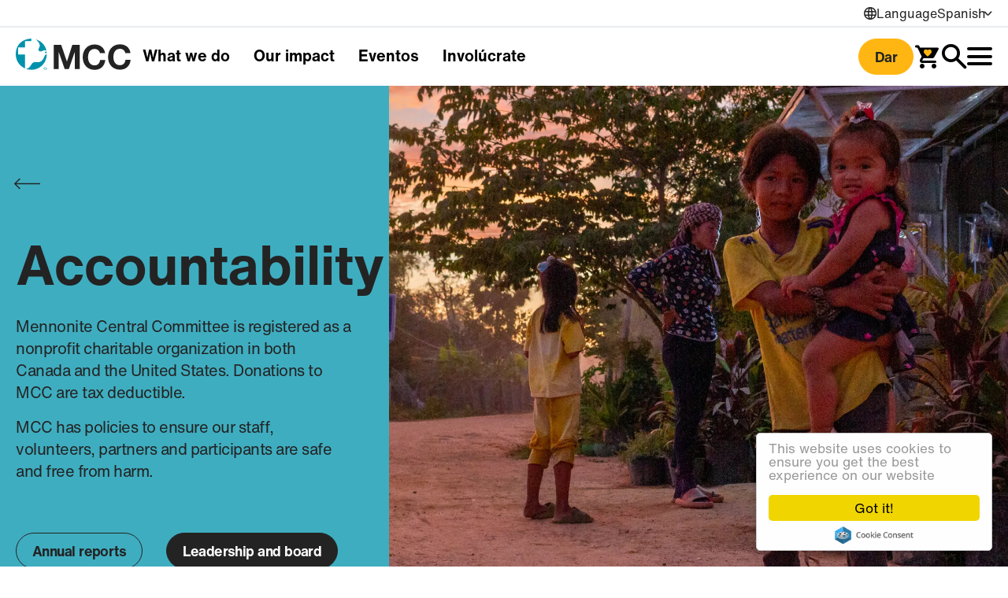

--- FILE ---
content_type: text/html; charset=UTF-8
request_url: https://mcc.org/es/node/719
body_size: 137194
content:
<!DOCTYPE html>
<html lang="es" dir="ltr" prefix="og: https://ogp.me/ns#">
  <head>
    <meta charset="utf-8" />
<noscript><style>form.antibot * :not(.antibot-message) { display: none !important; }</style>
</noscript><link rel="canonical" href="https://mcc.org/accountability" />
<meta property="og:site_name" content="Mennonite Central Committee" />
<meta property="og:type" content="Website" />
<meta property="og:url" content="https://mcc.org/accountability" />
<meta property="og:title" content="Accountability" />
<meta property="og:description" content="Mennonite Central Committee is registered as a nonprofit charitable organization in both Canada and the United States." />
<meta property="og:image" content="https://mcc.org/sites/default/files/styles/hero_banner_mobile/public/2023-07/RS122993_MediaSpace_Uploads-3809.jpg.webp?itok=kEvPFhQV" />
<meta property="og:image:url" content="https://mcc.org/sites/default/files/styles/hero_banner_mobile/public/2023-07/RS122993_MediaSpace_Uploads-3809.jpg.webp?itok=kEvPFhQV" />
<meta property="og:image:width" content="992" />
<meta property="og:image:height" content="1354" />
<meta property="article:publisher" content="https://www.facebook.com/MennoniteCentralCommittee" />
<meta name="dcterms.title" content="Accountability | Mennonite Central Committee" />
<meta name="dcterms.description" content="Mennonite Central Committee is registered as a nonprofit charitable organization in both Canada and the United States." />
<meta name="dcterms.publisher" content="Mennonite Central Committee" />
<meta name="dcterms.type" content="Text" />
<meta name="dcterms.format" content="text/html" />
<meta name="dcterms.identifier" content="https://mcc.org/" />
<meta property="fb:app_id" content="636307536456601" />
<meta name="twitter:card" content="summary_large_image" />
<meta name="twitter:description" content="Mennonite Central Committee is registered as a nonprofit charitable organization in both Canada and the United States." />
<meta name="twitter:site" content="@mccorg" />
<meta name="twitter:site:id" content="97226830" />
<meta name="twitter:creator:id" content="97226830" />
<meta name="twitter:image" content="https://mcc.org/sites/default/files/styles/hero_banner_mobile/public/2023-07/RS122993_MediaSpace_Uploads-3809.jpg.webp?itok=kEvPFhQV" />
<meta name="Generator" content="Drupal 10 (https://www.drupal.org); Commerce 3" />
<meta name="MobileOptimized" content="width" />
<meta name="HandheldFriendly" content="true" />
<meta name="viewport" content="width=device-width, initial-scale=1.0" />
<link rel="icon" href="/themes/custom/mcc_main/favicon.ico" type="image/vnd.microsoft.icon" />
<link rel="alternate" hreflang="en" href="https://mcc.org/accountability" />

    <title>Accountability | Mennonite Central Committee</title>
    <link rel="stylesheet" media="all" href="/sites/default/files/css/css_nQYMDuhVwrBJsVbVMH4rokHia-HCxfAYUPV_Cme3DwU.css?delta=0&amp;language=es&amp;theme=mcc_main&amp;include=[base64]" />
<link rel="stylesheet" media="all" href="//cdnjs.cloudflare.com/ajax/libs/font-awesome/6.6.0/css/all.min.css" />
<link rel="stylesheet" media="all" href="/sites/default/files/css/css_GZufkySWBeNPyFoOLa0YwVEnVY9erZza2w6M10qj8aU.css?delta=2&amp;language=es&amp;theme=mcc_main&amp;include=[base64]" />
<link rel="stylesheet" media="all" href="https://unpkg.com/aos@2.3.1/dist/aos.css" />
<link rel="stylesheet" media="all" href="/sites/default/files/css/css_nvkxtXkn0NXZrsxmRP0kXJ7G_rGGPnTzs2WAqs6UFA0.css?delta=4&amp;language=es&amp;theme=mcc_main&amp;include=[base64]" />
<link rel="stylesheet" media="all" href="//fonts.googleapis.com/icon?family=Material+Icons" />
<link rel="stylesheet" media="all" href="/sites/default/files/css/css_lGY_2zlsXaMWYpq8GdSxirHg3pjf5cwJvuyYb5XJe-k.css?delta=6&amp;language=es&amp;theme=mcc_main&amp;include=[base64]" />
<link rel="stylesheet" media="all" href="//fonts.googleapis.com/css2?family=Material+Symbols+Sharp:opsz,wght,FILL,GRAD@20..48,100..700,0..1,-50..200" />
<link rel="stylesheet" media="all" href="//fonts.googleapis.com/css2?family=Material+Symbols+Outlined:opsz,wght,FILL,GRAD@20..48,100..700,0..1,-50..200" />
<link rel="stylesheet" media="all" href="/sites/default/files/css/css_tPiqh6yfpmN2apcEy4YacqaL7BQvOw0bCtB2SzDO40A.css?delta=9&amp;language=es&amp;theme=mcc_main&amp;include=[base64]" />

    <script type="application/json" data-drupal-selector="drupal-settings-json">{"path":{"baseUrl":"\/","pathPrefix":"es\/","currentPath":"node\/719","currentPathIsAdmin":false,"isFront":false,"currentLanguage":"es"},"pluralDelimiter":"\u0003","suppressDeprecationErrors":true,"gtag":{"tagId":"","consentMode":false,"otherIds":[],"events":[],"additionalConfigInfo":[]},"ajaxPageState":{"libraries":"[base64]","theme":"mcc_main","theme_token":null},"ajaxTrustedUrl":{"\/search":true},"gtm":{"tagId":null,"settings":{"data_layer":"dataLayer","include_environment":false},"tagIds":["GTM-MSWDW53"]},"clientside_validation_jquery":{"validate_all_ajax_forms":1,"force_validate_on_blur":false,"force_html5_validation":false,"messages":{"required":"Este campo es obligatorio.","remote":"Please fix this field.","email":"Please enter a valid email address.","url":"Please enter a valid URL.","date":"Please enter a valid date.","dateISO":"Please enter a valid date (ISO).","number":"Please enter a valid number.","digits":"Please enter only digits.","equalTo":"Please enter the same value again.","maxlength":"Please enter no more than {0} characters.","minlength":"Please enter at least {0} characters.","rangelength":"Please enter a value between {0} and {1} characters long.","range":"Please enter a value between {0} and {1}.","max":"Please enter a value less than or equal to {0}.","min":"Please enter a value greater than or equal to {0}.","step":"Please enter a multiple of {0}."}},"cookieconsent":{"link":"","path":"\/","expiry":365,"target":"_self","domain":".mcc.org","markup":"\u003Cdiv class=\u0022cc_banner cc_container cc_container--open\u0022\u003E\n    \u003Ca href=\u0022#null\u0022 data-cc-event=\u0022click:dismiss\u0022 target=\u0022_blank\u0022 class=\u0022cc_btn cc_btn_accept_all\u0022\u003EGot it!\u003C\/a\u003E\n    \u003Cp class=\u0022cc_message\u0022\u003EThis website uses cookies to ensure you get the best experience on our website \u003Ca data-cc-if=\u0022options.link\u0022 target=\u0022_self\u0022 class=\u0022cc_more_info\u0022 href=\u0022\u0022\u003EMore info\u003C\/a\u003E\u003C\/p\u003E\n    \u003Ca class=\u0022cc_logo\u0022 target=\u0022_blank\u0022 href=\u0022http:\/\/silktide.com\/cookieconsent\u0022\u003ECookie Consent plugin for the EU cookie law\u003C\/a\u003E\n\u003C\/div\u003E\n","container":null,"theme":false},"data":{"extlink":{"extTarget":true,"extTargetAppendNewWindowDisplay":true,"extTargetAppendNewWindowLabel":"this link will open in a new window","extTargetNoOverride":false,"extNofollow":false,"extTitleNoOverride":false,"extNoreferrer":false,"extFollowNoOverride":false,"extClass":"ext","extLabel":"this link will open in a new window","extImgClass":false,"extSubdomains":true,"extExclude":"(\\.mcccentre\\.ca|\\.rsvpify\\.com)","extInclude":"","extCssExclude":".social-media-links--platforms \u003E li, .menu--footer, .region--footer-offices, .region--footer-partners, .region--navigation, .header-main__extendednav.extendednav, .social-sharing-buttons, .featured-resources-carousel","extCssInclude":"","extCssExplicit":"","extAlert":false,"extAlertText":"This link will take you to an external web site. We are not responsible for their content.","extHideIcons":true,"mailtoClass":"0","telClass":"0","mailtoLabel":"(link sends email)","telLabel":"(link is a phone number)","extUseFontAwesome":false,"extIconPlacement":"after","extPreventOrphan":true,"extFaLinkClasses":"fa fa-external-link","extFaMailtoClasses":"fa fa-envelope-o","extAdditionalLinkClasses":"","extAdditionalMailtoClasses":"","extAdditionalTelClasses":"","extFaTelClasses":"fa fa-phone","allowedDomains":["mcclaca.org","abuseresponseandprevention.ca","mccthrift.com","mcccentre.ca","openingdoors.co","rsvpify.com","mcc.omniacloud.net","mccglobal.my.site.com\/MCCJobs\/s\/","www.volgistics.com\/od\/695422","faith4asylum.com\/join-the-campaign-2\/"],"extExcludeNoreferrer":""}},"sitewideAlert":{"refreshInterval":10000000000000,"automaticRefresh":true,"reloadOnNewBrowserSession":true},"ajax":[],"user":{"uid":0,"permissionsHash":"64eff80c1da408f08304f71a3c3e18e8154710dae6db7c5774c56c5bd6190470"}}</script>
<script src="/sites/default/files/js/js_SVeuQygc2iEvflyYU4g2XP4bUVFzjL_Obod3fJYHI2s.js?scope=header&amp;delta=0&amp;language=es&amp;theme=mcc_main&amp;include=[base64]"></script>
<script src="/modules/contrib/google_tag/js/gtag.js?t8x6mk"></script>
<script src="/modules/contrib/google_tag/js/gtm.js?t8x6mk"></script>

  </head>
  <body>
        <a href="#main-content" class="visually-hidden focusable">
      Skip to main content
    </a>
    <noscript><iframe src="https://www.googletagmanager.com/ns.html?id=GTM-MSWDW53"
                  height="0" width="0" style="display:none;visibility:hidden"></iframe></noscript>
<div data-sitewide-alert></div>
      <div class="dialog-off-canvas-main-canvas" data-off-canvas-main-canvas>
    

<div class="node-type--page layout-container d-flex flex-column min-vh-100">
    

  <div id="header-top" class="bg-white text-dark d-none d-lg-block">
    <div class="container-custom-xxl">
      <div class="row">
        <div class="col-12">
            <div class="region--header-top d-none d-lg-flex flex-row justify-content-end gap-4 py-1">
    
  

<div class="language-switcher-language-url language-switcher block block-language block-language-blocklanguage-interface d-flex flex-row gap-2 align-items-center" id="header-language-selector" role="navigation" data-block-plugin-id="language_block:language_interface">

        
  
          <div class="d-flex flex-row gap-2 align-items-center">
      <div class="icon-language"></div>
                <div>
      Language
      </div>
      
    </div>
  
    
      <div class="block__content">
        <div class="dropdown">
    <button type="button" class="dropdown-toggle" type="button" data-bs-toggle="dropdown" aria-expanded="false">
      Spanish
    </button>
    <div data-block="header_top" class="dropdown-menu"><a href="/accountability" class="language-link dropdown-item" hreflang="en" data-drupal-link-system-path="node/719">English</a><a href="/fr/node/719" class="language-link dropdown-item" hreflang="fr" data-drupal-link-system-path="node/719">French</a></div>
  </div>
  
  </div>
</div>

  </div>

        </div>
      </div>
    </div>
  </div>

<header id="header-main" class="header-main sticky-top">
  <div class="header-main__controls position-relative">
    <div class="header-main__top container-custom-xxl">

            
      <nav  class="navbar navbar-expand-lg align-items-lg-start px-0 navbar-light gap-3 gap-lg-5">

                <a class="navbar-brand" href="https://mcc.org/es">
          <?xml version="1.0" encoding="UTF-8"?>
<svg width="146px" height="41px" viewBox="0 0 146 41" version="1.1" xmlns="http://www.w3.org/2000/svg" xmlns:xlink="http://www.w3.org/1999/xlink">
    <title>Mennonite Central Committee logo</title>
    <g stroke="none" stroke-width="1" fill="none" fill-rule="evenodd">
        <g id="Components-/-Navigation-and-search" transform="translate(-129.000000, -509.000000)">
            <g id="Group-16" transform="translate(100.000000, 458.000000)">
                <g id="MCC_logo" transform="translate(0.000000, 51.000000)">
                    <g transform="translate(28.999916, 0.000000)">
                        <path d="M37.4965806,36.1895611 C38.5704357,36.1895611 39.4702566,37.0365272 39.4702566,38.1477674 C39.4702566,39.2796339 38.5704357,40.1266 37.4965806,40.1266 C36.4175689,40.1266 35.5125914,39.2796339 35.5125914,38.1477674 C35.5125914,37.0365272 36.4175689,36.1895611 37.4965806,36.1895611 Z M37.4965806,36.4783288 C36.5748442,36.4783288 35.8709728,37.2054048 35.8709728,38.1477674 C35.8709728,39.1094671 36.5748442,39.8365431 37.4965806,39.8365431 C38.4067147,39.8365431 39.1118752,39.1094671 39.1118752,38.1477674 C39.1118752,37.2054048 38.4067147,36.4783288 37.4965806,36.4783288 Z M39.4564628,20.0270751 C38.9059993,27.0593434 36.7093017,31.1833079 32.8612135,34.6975084 C30.0251017,37.2925507 25.3983719,39.6452345 20.6607759,39.6452345 C18.1662866,39.6452345 15.0568766,39.3165033 12.8588899,38.4347304 C16.0005284,38.313551 17.3863558,36.5345354 18.5195114,35.0829618 C19.7287264,33.5437265 20.3204425,30.6766752 23.8488235,29.9173707 C25.9037154,29.4777734 28.0243536,31.0157195 31.5437107,29.201897 C33.8641658,28.0055735 34.9496232,26.1814379 36.047972,23.4884208 C36.8291919,21.5753344 37.3023069,20.3132646 39.4564628,20.0270751 Z M37.7199888,37.0382031 C37.9314081,37.0382031 38.0977074,37.0897687 38.2163084,37.1941892 C38.3361986,37.2986097 38.3954991,37.4404153 38.3954991,37.6208952 C38.3954991,37.756255 38.3658489,37.8748561 38.3039701,37.9766983 C38.2420913,38.0772513 38.1441165,38.146865 38.0100457,38.1842501 C38.0745028,38.2035872 38.1260685,38.2242135 38.167321,38.2538638 C38.2072844,38.2822249 38.239513,38.3170317 38.2640067,38.3582842 C38.2872112,38.3982476 38.3052592,38.4433676 38.3168615,38.4936441 C38.3284638,38.5426315 38.3361986,38.5954863 38.3426443,38.6483411 C38.3465117,38.7037742 38.3503792,38.7579182 38.3516683,38.8146404 C38.3542466,38.8700735 38.3594032,38.9255066 38.367138,38.9796506 C38.376162,39.0325054 38.3877643,39.0853602 38.403234,39.1330584 C38.4187037,39.1820458 38.4431974,39.2258767 38.4741368,39.2632618 L38.1441165,39.2632618 C38.1222011,39.2400572 38.1093097,39.2091178 38.1015748,39.1691544 C38.0938399,39.1304802 38.0899725,39.0853602 38.0873942,39.0363728 C38.084816,38.9886746 38.0835268,38.9358198 38.0809485,38.8803867 C38.0796594,38.8236644 38.0732137,38.7682313 38.0629005,38.7140874 C38.0538766,38.6599434 38.0435634,38.6096669 38.0319611,38.5606795 C38.0190697,38.510403 37.9997326,38.4691504 37.9726606,38.4317653 C37.9455886,38.3956694 37.9094927,38.3660191 37.8656619,38.3453928 C37.8231202,38.3234774 37.7651088,38.3118751 37.6916277,38.3118751 L36.9684192,38.3118751 L36.9684192,39.2632618 L36.6732057,39.2632618 L36.6732057,37.0382031 L37.7199888,37.0382031 Z M37.7045191,37.2870074 L36.9684192,37.2870074 L36.9684192,38.0630708 L37.5859181,38.0630708 C37.6542426,38.0630708 37.7199888,38.0579142 37.7818676,38.0476011 C37.8450356,38.0372879 37.8991795,38.0166617 37.9455886,37.9870114 C37.9919977,37.9573612 38.0293829,37.9161086 38.057744,37.8658321 C38.0861051,37.8142664 38.1002857,37.7485202 38.1002857,37.6673043 C38.1002857,37.5551489 38.0680571,37.464909 38.0061783,37.3940062 C37.9442995,37.3231034 37.8437464,37.2870074 37.7045191,37.2870074 Z M19.7279529,0 L19.7279529,3.28602235 L11.6501906,3.28602235 L11.6501906,11.1781482 L3.05548249,11.1781482 L3.05548249,20.1815143 L11.6605038,20.1815143 L11.6605038,38.0180797 C5.13357901,34.7539728 0.0311559118,28.8509927 0.000107904103,19.806374 C-0.0333011764,8.34332549 7.69381455,0.572378943 19.7279529,0 Z M38.2738041,16.5200939 C38.8732551,16.5200939 39.3566832,17.0048112 39.3566832,17.6016838 C39.3566832,18.1998456 38.8732551,18.6845629 38.2738041,18.6845629 C37.6756424,18.6845629 37.1922142,18.1998456 37.1922142,17.6016838 C37.1922142,17.0048112 37.6756424,16.5200939 38.2738041,16.5200939 Z M25.453805,1.0121052 C32.3687614,3.08891258 37.6323272,8.45303145 39.0181546,15.5742506 C39.0181546,15.5742506 37.5227501,14.2773739 35.2796435,15.1346532 C34.5186201,15.4261425 34.2955243,15.5259122 34.1570508,15.5937523 L34.0534414,15.6453746 C33.9044935,15.7190129 33.7010655,15.8089221 32.6949142,16.178858 C31.2665452,16.706117 28.5103601,16.069281 28.9035483,13.7075733 C29.1781355,12.0574718 29.9477531,12.1129049 30.3886396,9.69576411 C30.9816448,6.39685034 27.8606326,3.15465881 25.453805,1.0121052 Z" id="Fill-9" fill="#0092AC"></path>
                        <path d="M48.2141184,8.06255041 L57.7382978,8.06255041 L64.9355763,29.2225233 L65.0219488,29.2225233 L71.8299064,8.06255041 L81.3540857,8.06255041 L81.3540857,38.8330752 L75.0192431,38.8330752 L75.0192431,17.0272422 L74.9341598,17.0272422 L67.3926805,38.8330752 L62.1768129,38.8330752 L54.6353336,17.2425289 L54.5489611,17.2425289 L54.5489611,38.8330752 L48.2141184,38.8330752 L48.2141184,8.06255041 Z M106.884765,18.60773 C106.452902,15.5473075 103.523972,13.2204066 100.161891,13.2204066 C94.0861655,13.2204066 91.8018063,18.3924434 91.8018063,23.7784776 C91.8018063,28.9066836 94.0861655,34.0787203 100.161891,34.0787203 C104.298747,34.0787203 106.626937,31.2348736 107.143882,27.183101 L113.694012,27.183101 C113.004321,34.8547837 107.704659,39.7677029 100.161891,39.7677029 C90.6390004,39.7677029 85.0363903,32.656797 85.0363903,23.7784776 C85.0363903,14.64233 90.6390004,7.53142401 100.161891,7.53142401 C106.928596,7.53142401 112.616289,11.4968241 113.436183,18.60773 L106.884765,18.60773 Z M139.075924,18.4055926 C138.644061,15.3451701 135.715131,13.0182692 132.35176,13.0182692 C126.276035,13.0182692 123.992965,18.1903059 123.992965,23.5763402 C123.992965,28.7045462 126.276035,33.8765829 132.35176,33.8765829 C136.489905,33.8765829 138.818095,31.0327362 139.335041,26.9822528 L145.885171,26.9822528 C145.19548,34.6526462 139.894529,39.5655655 132.35176,39.5655655 C122.830159,39.5655655 117.22626,32.4546595 117.22626,23.5763402 C117.22626,14.4401925 122.830159,7.32928658 132.35176,7.32928658 C139.119755,7.32928658 144.807448,11.2946866 145.627342,18.4055926 L139.075924,18.4055926 Z" id="Fill-3" fill="#232323"></path>
                    </g>
                </g>
            </g>
        </g>
    </g>
</svg>
        </a>

          <div class="region--navigation d-none d-lg-flex flex-column hide-on-extendednav-open">
    

    
<div class="header-breadcrumb js-header-breadcrumb region--navigation__block block block-system block-system-breadcrumb-block" data-block-plugin-id="system_breadcrumb_block" id="header-desktop-breadcrumb-257502932-1177316061">

        
  
              <h2 class="visually-hidden" aria-hidden="true">
      Breadcrumbs - Desktop
      </h2>
      
    
      <div class="block__content-wrapper js-block__content-wrapper">
    <div class="breadcrumb-observer js-breadcrumb-observer breadcrumb-observer-before"></div>
    <div class="block__content">
        <nav role="navigation" aria-labelledby="system-breadcrumb">
    <h2 id="system-breadcrumb-583357471-1509592301" class="visually-hidden">Breadcrumb</h2>
    <ol>
          <li>
                  <a href="/es">Home</a>
              </li>
          <li>
                  <a href="/es/node"></a>
              </li>
          <li>
                  Accountability
              </li>
        </ol>
  </nav>

    </div>
  </div>
</div>


    
<nav id="header-desktop-main-nav" class="region--navigation__block block block-system block-system-menu-blockmain" data-block-plugin-id="system_menu_block:main" role="navigation" aria-labelledby="header-desktop-main-nav-menu">

        
  
              <h2 class="visually-hidden" aria-hidden="true">
      Navegación Principal
      </h2>
      
    
        
        <ul data-block="navigation" class="nav navbar-nav nav-level-0">
          <li class="nav-item nav-level-0">
        
        <a href="/es/que-hacemos" class="nav-link nav-level-0 js-nav-level-0" data-drupal-link-system-path="node/2">What we do</a>

        
      </li>
          <li class="nav-item nav-level-0">
        
        <a href="/es/node/3" class="nav-link nav-level-0 js-nav-level-0" data-drupal-link-system-path="node/3">Our impact</a>

        
      </li>
          <li class="nav-item nav-level-0">
        
        <a href="/es/eventos" class="nav-link nav-level-0 js-nav-level-0" data-drupal-link-system-path="node/4">Eventos</a>

        
      </li>
          <li class="nav-item nav-level-0">
        
        <a href="/es/involucrate" class="nav-link nav-level-0 js-nav-level-0" data-drupal-link-system-path="node/5">Involúcrate</a>

        
      </li>
        </ul>
  


  </nav>

  </div>


        <div id="header-side-nav" class="align-items-center d-flex flex-row gap-3 gap-lg-4 justify-content-end">

          <div class="hide-on-extendednav-open d-flex flex-row gap-3 gap-lg-4 align-items-center justify-content-between">

                        <a href="/checkout" class="btn btn-warning js-quick-donate" type="button">Dar</a>

                                                                          <a href="/es/checkout" class="icon-cart_love btn-transparent text-decoration-none position-relative" title="Shopping cart"><span class="path1"></span><span class="path2"></span><span id="cart-icon-count" class="cart-quantity position-absolute d-none"></span></a>

                        <button class="icon icon-search btn-transparent" title="Buscar" id="toggle-header-search" type="button" data-bs-toggle="collapse" data-bs-target="#searchform-wrapper" aria-expanded="false" aria-label="Toggle Search"></button>
          </div>

                    <button id="toggle-website-nav" type="button" data-bs-toggle="collapse" data-bs-target="#header-extendednav" aria-controls="header-extendednav" aria-expanded="false" aria-label="Toggle Navigation">
            <span class="hamburger-menu"></span>
          </button>
        </div>
      </nav>
    </div>

            <div class="header-main__center remove-on-extendednav-open container-custom-xxl">
        <div class="region--navigation-mobile d-lg-none">
    

    
<div class="header-breadcrumb js-header-breadcrumb block block-system block-system-breadcrumb-block" data-block-plugin-id="system_breadcrumb_block" id="header-mobile-breadcrumb-1546252250-1246380402">

        
  
              <h2 class="visually-hidden" aria-hidden="true">
      Breadcrumbs - Mobile
      </h2>
      
    
      <div class="block__content-wrapper js-block__content-wrapper">
    <div class="breadcrumb-observer js-breadcrumb-observer breadcrumb-observer-before"></div>
    <div class="block__content">
        <nav role="navigation" aria-labelledby="system-breadcrumb">
    <h2 id="system-breadcrumb-1422809618-27905471" class="visually-hidden">Breadcrumb</h2>
    <ol>
          <li>
                  <a href="/es">Home</a>
              </li>
          <li>
                  <a href="/es/node"></a>
              </li>
          <li>
                  Accountability
              </li>
        </ol>
  </nav>

    </div>
  </div>
</div>

  </div>

    </div>
    
        <div id="searchform-wrapper" class="header-main__bottom collapse">
      <div class="container-custom-xxl">
          <div class="region--searchform">
    

    
<div class="views-exposed-form bef-exposed-form block block-views block-views-exposed-filter-blocksearch-search-block" data-drupal-selector="views-exposed-form-search-search-block" data-drupal-exposed-form-identifier="views-exposed-form-bef-search-search-block" id="block-mcc-main-searchindexform" data-block-plugin-id="views_exposed_filter_block:search-search_block">

        
  
          
        
  
      <div class="d-flex flex-row gap-4 align-items-start">
    <div class="flex-fill">
      <form data-block="searchform" action="/search" method="get" id="views-exposed-form-search-search-block" accept-charset="UTF-8" class="search-block-form">
  
<div class="d-flex position-relative">
  <div class="js-form-item form-item form-type-textfield js-form-type-textfield form-item-keywords js-form-item-keywords">
               <input placeholder="Search MCC.org" class="field-search form-text form-control" data-drupal-selector="edit-keywords" data-msg-maxlength="This field has a maximum length of 128." type="text" id="edit-keywords" name="keywords" value="" size="30" maxlength="128" />

        </div>

  <div class="d-none d-md-block">
    <div data-drupal-selector="edit-actions" class="form-actions js-form-wrapper form-wrapper" id="edit-actions"><input data-drupal-selector="edit-submit-search" type="submit" id="edit-submit-search" value="Search" class="button js-form-submit form-submit btn btn-secondary" />
</div>

  </div>
</div>
<div class="filter-form mt-lg-4 pt-lg-2">
  <div class="exposed-filters-inner-wrapper row">
    <div class="col-12 col-md-4">
      <div class="js-form-item form-item form-type-select js-form-type-select form-item-field-theme js-form-item-field-theme">
      <label for="edit-field-theme">Tema</label>         <select data-drupal-selector="edit-field-theme" id="edit-field-theme" name="field_theme[]" size="9" class="form-select select2-widget" multiple="multiple" data-select2-config="{&quot;multiple&quot;:true,&quot;placeholder&quot;:&quot;- Ninguno -&quot;,&quot;allowClear&quot;:false,&quot;dir&quot;:&quot;ltr&quot;,&quot;language&quot;:&quot;es&quot;,&quot;tags&quot;:false,&quot;theme&quot;:&quot;default&quot;,&quot;maximumSelectionLength&quot;:0,&quot;tokenSeparators&quot;:[],&quot;selectOnClose&quot;:false,&quot;width&quot;:&quot;100%&quot;}"><option value="34">Cambio climático</option><option value="48">Agua</option><option value="28">Alimentos</option><option value="46">Conflicto</option><option value="37">Desastre</option><option value="103">Educación</option><option value="40">Explosión</option><option value="41">Huracán</option><option value="43">Incendio forestal</option><option value="38">Inundación</option><option value="324">Justicia restaurativa</option><option value="35">Justicia y equidad</option><option value="49">Migración y refugiados</option><option value="27">Paz</option><option value="36">Pueblos originarios</option><option value="104">Reducción de la pobreza</option><option value="32">Respuesta ante desastres</option><option value="31">Salud</option><option value="42">Sequía</option><option value="47">Terremoto</option><option value="39">Tornado</option><option value="44">Tsunami</option><option value="45">Volcán</option></select>
        </div>

    </div>
    <div class="col-12 col-md-4">
      <div class="js-form-item form-item form-type-select js-form-type-select form-item-field-location js-form-item-field-location">
      <label for="edit-field-location">Location</label>         <select data-drupal-selector="edit-field-location" id="edit-field-location" name="field_location[]" size="9" class="form-select select2-widget" multiple="multiple" data-select2-config="{&quot;multiple&quot;:true,&quot;placeholder&quot;:&quot;- Ninguno -&quot;,&quot;allowClear&quot;:false,&quot;dir&quot;:&quot;ltr&quot;,&quot;language&quot;:&quot;es&quot;,&quot;tags&quot;:false,&quot;theme&quot;:&quot;default&quot;,&quot;maximumSelectionLength&quot;:0,&quot;tokenSeparators&quot;:[],&quot;selectOnClose&quot;:false,&quot;width&quot;:&quot;100%&quot;}"><option value="125">Afganistán</option><option value="61">África</option><option value="146">Alabama</option><option value="183">Alaska</option><option value="98">Alberta</option><option value="88">América Latina</option><option value="182">Arizona</option><option value="178">Arkansas</option><option value="76">Asia</option><option value="57">Bangladés
</option><option value="130">Bolivia</option><option value="117">Burundi</option><option value="179">California</option><option value="77">Camboya</option><option value="97">Canadá</option><option value="115">Canadá Atlántico</option><option value="149">Carolina del Norte</option><option value="159">Carolina del Sur</option><option value="66">Chad</option><option value="131">Colombia</option><option value="175">Colorado</option><option value="99">Columbia Británica</option><option value="145">Connecticut</option><option value="73">Costa Este</option><option value="75">Costa Oeste</option><option value="89">Cuba</option><option value="163">Dakota del Norte</option><option value="165">Dakota del Sur</option><option value="144">Delaware</option><option value="141">Distrito de Columbia</option><option value="132">Ecuador</option><option value="95">Egipto</option><option value="133">El Salvador</option><option value="72">Estados Centrales</option><option value="71">Estados Unidos</option><option value="118">Etiopía</option><option value="68">Europa</option><option value="69">Europa Occidental</option><option value="142">Florida</option><option value="143">Georgia</option><option value="74">Grandes Lagos</option><option value="134">Guatemala</option><option value="135">Haití</option><option value="187">Hawái</option><option value="136">Honduras</option><option value="180">Idaho</option><option value="192">Illinois</option><option value="126">India</option><option value="193">Indiana</option><option value="367">Indonesia</option><option value="176">Iowa</option><option value="138">Irak</option><option value="94">Jordania</option><option value="177">Kansas</option><option value="119">Kenia</option><option value="194">Kentucky</option><option value="96">Líbano</option><option value="174">Louisiana</option><option value="147">Maine</option><option value="120">Malawi</option><option value="100">Manitoba</option><option value="148">Maryland</option><option value="154">Massachusetts</option><option value="137">México</option><option value="191">Míchigan</option><option value="173">Minnesota</option><option value="168">Misisipi</option><option value="169">Misuri</option><option value="170">Montana</option><option value="121">Mozambique</option><option value="128">Myanmar (Birmania)</option><option value="167">Nebraska</option><option value="79">Nepal</option><option value="181">Nevada</option><option value="90">Nicaragua</option><option value="122">Nigeria</option><option value="153">Nueva Jersey</option><option value="152">Nueva York</option><option value="155">Nuevo Hampshire</option><option value="166">Nuevo México</option><option value="190">Ohio</option><option value="164">Oklahoma</option><option value="113">Ontario</option><option value="184">Oregón</option><option value="92">Oriente Medio</option><option value="139">Palestina e Israel</option><option value="91">Paraguay</option><option value="150">Pensilvania</option><option value="151">Puerto Rico</option><option value="114">Québec</option><option value="129">República de Corea (Corea del Sur)</option><option value="67">República Democrática del Congo</option><option value="127">República Democrática Popular Lao (Laos)</option><option value="78">República Popular Democrática de Corea (Corea del Norte)</option><option value="158">Rhode Island</option><option value="123">Ruanda</option><option value="112">Saskatchewan</option><option value="140">Siria</option><option value="124">Sudán del Sur</option><option value="63">Tanzania</option><option value="188">Tennessee</option><option value="171">Texas</option><option value="70">Ucrania</option><option value="64">Uganda</option><option value="185">Utah</option><option value="161">Vermont</option><option value="162">Virginia</option><option value="160">Virginia Occidental</option><option value="186">Washington</option><option value="189">Wisconsin</option><option value="172">Wyoming</option><option value="65">Zambia</option><option value="62">Zimbabue</option></select>
        </div>

    </div>
    <div class="col-12 col-md-4">
      <div class="js-form-item form-item form-type-select js-form-type-select form-item-type js-form-item-type">
      <label for="edit-type">Content type</label>         <select data-drupal-selector="edit-type" id="edit-type" name="type[]" size="8" class="form-select select2-widget" multiple="multiple" data-select2-config="{&quot;multiple&quot;:true,&quot;placeholder&quot;:&quot;- Ninguno -&quot;,&quot;allowClear&quot;:false,&quot;dir&quot;:&quot;ltr&quot;,&quot;language&quot;:&quot;es&quot;,&quot;tags&quot;:false,&quot;theme&quot;:&quot;default&quot;,&quot;maximumSelectionLength&quot;:0,&quot;tokenSeparators&quot;:[],&quot;selectOnClose&quot;:false,&quot;width&quot;:&quot;100%&quot;}"><option value="advocacy_campaign">Advocacy Campaign</option><option value="community_fundraiser">Community Fundraiser</option><option value="ecards">E-Cards Template</option><option value="event">Event</option><option value="giving_campaign">Giving Campaign</option><option value="page">Landing page</option><option value="resource">Resource</option><option value="story">Story</option><option value="volunteer_opportunity">Volunteer Opportunity</option></select>
        </div>

    </div>
    <div class="d-md-none">
      <div data-drupal-selector="edit-actions" class="form-actions js-form-wrapper form-wrapper" id="edit-actions"><input data-drupal-selector="edit-submit-search" type="submit" id="edit-submit-search" value="Search" class="button js-form-submit form-submit btn btn-secondary" />
</div>

    </div>
    <div class="visually-hidden-label col-12 col-lg-8">
      
    </div>
  </div>
</div>

</form>

    </div>
    <div class="mt-4 pt-2 d-none d-lg-block">
      <button class="icon icon-close fs-3 transition-base hover-spin bg-transparent border-0" type="button" data-bs-toggle="collapse" data-bs-target="#searchform-wrapper" aria-hidden="false" aria-label="Close search box"></button>
    </div>
  </div>
</div>

  </div>

      </div>
    </div>
  </div>

    <div class="header-main__extendednav extendednav bg-secondary collapse navbar-collapse toolbar-spacing" id="header-extendednav">
    <div class="container-lg">
      <div class="row extendednav__inner position-relative">
        <div class="extendednav__top col-12 order-1">
            <div class="region--extendednav-top align-items-center d-flex flex-column py-2 justify-content-center d-lg-none gap-2">
    
  

<div class="language-switcher-language-url language-switcher show-on-extendednav-open block block-language block-language-blocklanguage-interface d-flex flex-row gap-2 align-items-center" id="block-mcc-main-languageswitcher-mobile" role="navigation" data-block-plugin-id="language_block:language_interface">

        
  
          <div class="d-flex flex-row gap-2 align-items-center">
      <div class="icon-language"></div>
                <div>
      Language
      </div>
      
    </div>
  
    
      <div class="block__content">
        <div class="dropdown">
    <button type="button" class="dropdown-toggle" type="button" data-bs-toggle="dropdown" aria-expanded="false">
      Spanish
    </button>
    <div data-block="extendednav_top" class="dropdown-menu"><a href="/accountability" class="language-link dropdown-item" hreflang="en" data-drupal-link-system-path="node/719">English</a><a href="/fr/node/719" class="language-link dropdown-item" hreflang="fr" data-drupal-link-system-path="node/719">French</a></div>
  </div>
  
  </div>
</div>

  </div>

        </div>
        <div class="extendednav__middle js-extendednav__middle col-12 col-lg-3 order-2 order-lg-1">
            <div class="region--extendednav-left">
    <nav role="navigation" aria-labelledby="header-extendednav-left-nav-menu" id="header-extendednav-left-nav" data-block-plugin-id="system_menu_block:megamenu-side">
            
  <h2 class="visually-hidden" id="header-extendednav-left-nav-menu">Megamenu - Side</h2>
  

        
        <ul data-block="extendednav_left" class="nav navbar-nav nav-level-0">
          <li class="nav-item nav-level-0">
        
        <a href="/es/eventos" class="nav-link nav-level-0 js-nav-level-0 js-has-children" data-drupal-link-system-path="node/4">Eventos</a>

                          <ul data-block="extendednav_left" class="nav navbar-nav nav-level-1">
          <li class="nav-item nav-level-1">
        
        <a href="/es/node/553" class="nav-link nav-level-1 js-nav-level-1" data-drupal-link-system-path="node/553">Relief sales</a>

        
      </li>
          <li class="nav-item nav-level-1">
        
        <a href="/es/node/551" class="nav-link nav-level-1 js-nav-level-1" data-drupal-link-system-path="node/551">Canning events</a>

        
      </li>
        </ul>
  
        
      </li>
          <li class="nav-item nav-level-0">
        
        <a href="/es/node/10" class="nav-link nav-level-0 js-nav-level-0 js-has-children" data-drupal-link-system-path="node/10">Resources</a>

                          <ul data-block="extendednav_left" class="nav navbar-nav nav-level-1">
          <li class="nav-item nav-level-1">
        
        <a href="/es/node/604" class="nav-link nav-level-1 js-nav-level-1" data-drupal-link-system-path="node/604">Learning resources</a>

        
      </li>
          <li class="nav-item nav-level-1">
        
        <a href="/es/node/601" class="nav-link nav-level-1 js-nav-level-1" data-drupal-link-system-path="node/601">Church resources</a>

        
      </li>
        </ul>
  
        
      </li>
          <li class="nav-item nav-level-0">
        
        <a href="/es/node/504" class="nav-link nav-level-0 js-nav-level-0 js-has-children" data-drupal-link-system-path="node/504">About us</a>

                          <ul data-block="extendednav_left" class="nav navbar-nav nav-level-1">
          <li class="nav-item nav-level-1">
        
        <a href="/es/node/690" class="nav-link nav-level-1 js-nav-level-1" data-drupal-link-system-path="node/690">Vision and mission</a>

        
      </li>
          <li class="nav-item nav-level-1">
        
        <a href="/es/node/692" class="nav-link nav-level-1 js-nav-level-1" data-drupal-link-system-path="node/692">Leadership</a>

        
      </li>
          <li class="nav-item nav-level-1">
        
        <a href="/es/node/693" class="nav-link nav-level-1 js-nav-level-1" data-drupal-link-system-path="node/693">Reports</a>

        
      </li>
          <li class="nav-item nav-level-1">
        
        <a href="/es/carreras" class="nav-link nav-level-1 js-nav-level-1" data-drupal-link-system-path="node/598">Carreras </a>

        
      </li>
          <li class="nav-item nav-level-1">
        
        <a href="/es/contacto" class="nav-link nav-level-1 js-nav-level-1" data-drupal-link-system-path="node/597">Contáctenos</a>

        
      </li>
        </ul>
  
        
      </li>
        </ul>
  


  </nav>

  </div>

        </div>
        <div class="extendednav__middle js-extendednav__middle col-12 col-lg-9 order-1 order-lg-2">
            <div class="region--extendednav-center">
    <nav role="navigation" aria-labelledby="header-extendednav-center-nav-menu" id="header-extendednav-center-nav" data-block-plugin-id="system_menu_block:megamenu-main">
            
  <h2 class="visually-hidden" id="header-extendednav-center-nav-menu">Megamenu - Main</h2>
  

        

    <ul data-region="extendednav_center" data-block="extendednav_center" class="nav nav-level-0">
                  
        
        <li class="nav-item nav-level-0">
          
            <div class="field field--name-field-media field--type-entity-reference field--label-hidden field__item">  <img loading="lazy" src="/sites/default/files/styles/extendednav/public/2023-07/RS118845_IMG_E6117-lpr.JPG?itok=lkXtaXT8" width="254" height="135" alt="Three girls from Bangladesh" class="img-fluid" />


</div>
      
          <a href="/es/qu%C3%A9-hacemos" class="nav-link nav-level-0 js-nav-level-0 js-has-children" data-drupal-link-system-path="node/2">What we do</a>
          
        
    <ul class="nav nav-level-1">
                  
        
        <li class="nav-item nav-level-1">
          
          <a href="/es/qu%C3%A9-hacemos/c%C3%B3mo-trabajamos" class="nav-link nav-level-1 js-nav-level-1" data-drupal-link-system-path="node/611">Cómo trabajamos</a>
          
        
  


        </li>
                      
        
        <li class="nav-item nav-level-1">
          
          <a href="/es/qu%C3%A9-hacemos/d%C3%B3nde-trabajamos" class="nav-link nav-level-1 js-nav-level-1" data-drupal-link-system-path="node/23">Dónde trabajamos</a>
          
        
  


        </li>
                      
        
        <li class="nav-item nav-level-1">
          
          <a href="/es/qu%C3%A9-hacemos/iniciativas" class="nav-link nav-level-1 js-nav-level-1" data-drupal-link-system-path="node/586">Iniciativas</a>
          
        
  


        </li>
          </ul>



  


        </li>
                      
        
        <li class="nav-item nav-level-0">
          
            <div class="field field--name-field-media field--type-entity-reference field--label-hidden field__item">  <img loading="lazy" src="/sites/default/files/styles/extendednav/public/2023-07/RS121041_SAW_2337-lpr.jpg?itok=i-w-H9Tq" width="254" height="135" alt="People in Africa unloading large white bags from a truck." class="img-fluid" />


</div>
      
          <a href="/es/node/3" class="nav-link nav-level-0 js-nav-level-0 js-has-children" data-drupal-link-system-path="node/3">Our impact</a>
          
        
    <ul class="nav nav-level-1">
                  
        
        <li class="nav-item nav-level-1">
          
          <a href="/es/node/16" class="nav-link nav-level-1 js-nav-level-1" data-drupal-link-system-path="node/16">Our stories</a>
          
        
  


        </li>
                      
        
        <li class="nav-item nav-level-1">
          
          <a href="/es/node/534" class="nav-link nav-level-1 js-nav-level-1" data-drupal-link-system-path="node/534">News</a>
          
        
  


        </li>
                      
        
        <li class="nav-item nav-level-1">
          
          <a href="/es/node/549" class="nav-link nav-level-1 js-nav-level-1" data-drupal-link-system-path="node/549">Publications</a>
          
        
  


        </li>
                      
        
        <li class="nav-item nav-level-1">
          
          <a href="/es/node/530" class="nav-link nav-level-1 js-nav-level-1" data-drupal-link-system-path="node/530">Podcasts</a>
          
        
  


        </li>
                      
        
        <li class="nav-item nav-level-1">
          
          <a href="/es/node/724" class="nav-link nav-level-1 js-nav-level-1" data-drupal-link-system-path="node/724">Newsletters</a>
          
        
  


        </li>
                      
        
        <li class="nav-item nav-level-1">
          
          <a href="/es/node/531" class="nav-link nav-level-1 js-nav-level-1" data-drupal-link-system-path="node/531">Webinars</a>
          
        
  


        </li>
                      
        
        <li class="nav-item nav-level-1">
          
          <a href="/es/node/532" class="nav-link nav-level-1 js-nav-level-1" data-drupal-link-system-path="node/532">Impact reports</a>
          
        
  


        </li>
                      
        
        <li class="nav-item nav-level-1">
          
          <a href="/es/node/1998" class="nav-link nav-level-1 js-nav-level-1" data-drupal-link-system-path="node/1998">MCC statements and letters</a>
          
        
  


        </li>
          </ul>



  


        </li>
                      
        
        <li class="nav-item nav-level-0">
          
            <div class="field field--name-field-media field--type-entity-reference field--label-hidden field__item">  <img loading="lazy" src="/sites/default/files/styles/extendednav/public/2023-07/RS121637_MCCThrift_Taber-44-lpr.jpg?itok=ioatNHXJ" width="254" height="135" alt="Voluntarios de la tienda de segunda mano" class="img-fluid" />


</div>
      
          <a href="/es/involucrate" class="nav-link nav-level-0 js-nav-level-0 js-has-children" data-drupal-link-system-path="node/5">Involúcrate</a>
          
        
    <ul class="nav nav-level-1">
                  
        
        <li class="nav-item nav-level-1">
          
          <a href="/es/implicarse/donar" class="nav-link nav-level-1 js-nav-level-1" data-drupal-link-system-path="node/2082">Formas de donar</a>
          
        
  


        </li>
                      
        
        <li class="nav-item nav-level-1">
          
          <a href="/es/participa/paquetes" class="nav-link nav-level-1 js-nav-level-1" data-drupal-link-system-path="node/507">Prepara paquetes y edredones</a>
          
        
  


        </li>
                      
        
        <li class="nav-item nav-level-1">
          
          <a href="/es/participa/voluntariado" class="nav-link nav-level-1 js-nav-level-1" data-drupal-link-system-path="node/7">Formas de voluntariado</a>
          
        
  


        </li>
                      
        
        <li class="nav-item nav-level-1">
          
          <a href="/es/carreras" class="nav-link nav-level-1 js-nav-level-1" data-drupal-link-system-path="node/598">Carreras </a>
          
        
  


        </li>
                      
        
        <li class="nav-item nav-level-1">
          
          <a href="/es/invol%C3%BAcrate/j%C3%B3venes-adultos" class="nav-link nav-level-1 js-nav-level-1" data-drupal-link-system-path="node/57">Oportunidades para jóvenes adultos</a>
          
        
  


        </li>
                      
        
        <li class="nav-item nav-level-1">
          
          <a href="/es/participa/incidencia" class="nav-link nav-level-1 js-nav-level-1" data-drupal-link-system-path="node/683">Incidencia</a>
          
        
  


        </li>
                      
        
        <li class="nav-item nav-level-1">
          
          <a href="/es/node/580" class="nav-link nav-level-1 js-nav-level-1" data-drupal-link-system-path="node/580">Host a fundraiser</a>
          
        
  


        </li>
                      
        
        <li class="nav-item nav-level-1">
          
          <a href="https://mccthrift.com" class="nav-link nav-level-1 js-nav-level-1">MCC Thrift</a>
          
        
  


        </li>
          </ul>



  


        </li>
          </ul>


  </nav>

  </div>

        </div>
        <div class="subnav js-subnav"></div>
      </div>
      <div class="row">
        <div class="col-12">
          <div id="header-extendednav-socialmedialinks" class="pt-lg-5">
            <div data-block-plugin-id="social_media_links_block" class="block-social-media-links block block-social-media-links-block py-5">
  
    
      

<ul class="social-media-links--platforms platforms inline horizontal">
      <li>
      <a class="social-media-link-icon--facebook" href="https://www.facebook.com/mccpeace"  aria-label="Facebook" title="Facebook" >
        <span class='fab fa-facebook fa-2x'></span>
      </a>

          </li>
      <li>
      <a class="social-media-link-icon--linkedin" href="https://www.linkedin.com/company/mennonite-central-committee"  aria-label="Linkedin" title="Linkedin" >
        <span class='fab fa-linkedin fa-2x'></span>
      </a>

          </li>
      <li>
      <a class="social-media-link-icon--instagram" href="https://www.instagram.com/mccpeace"  aria-label="Instagram" title="Instagram" >
        <span class='fab fa-instagram fa-2x'></span>
      </a>

          </li>
      <li>
      <a class="social-media-link-icon--youtube" href="https://www.youtube.com/c/mccorg"  aria-label="Youtube" title="Youtube" >
        <span class='fab fa-youtube fa-2x'></span>
      </a>

          </li>
      <li>
      <a class="social-media-link-icon--tiktok" href="https://www.tiktok.com/@mccpeace"  aria-label="Tiktok" title="Tiktok" >
        <span class='fab fa-tiktok fa-2x'></span>
      </a>

          </li>
  </ul>

    <div class="buttons theme-light d-flex flex-column flex-lg-row gap-4">
    <div class="button-item button-item--subscribe">
      <a href="/impact/newsletters" class="btn btn-outline newsletter" aria-label="Subscribe to newsletter" tabcontent="0">Subscribe to our newsletter</a>
    </div>
    <div class="button-item button-item--donate">
      <a href="/es/checkout" class="btn btn-warning" aria-label="Donate today">Donate today</a>
    </div>
  </div>
</div>

          </div>
        </div>
      </div>
    </div>
  </div>
</header>
  
      <div class="container">
        <div class="region--content-top">
    <div data-drupal-messages-fallback class="hidden"></div>

  </div>

    </div>
  
  <main role="main" class="flex-grow-1">
    <a id="main-content" tabindex="-1"></a>
          <div class="row g-0">
                          <div class="col-12 col-lg">
              <div class="region--content">
    

<div id="block-mcc-main-incompletedonationreminder" data-block-plugin-id="mcc_incomplete_donation_reminder_block">
  
    
      <div class="custom-block-ajax-wrapper use-ajax" data-custom-block-id="mcc_incomplete_donation_reminder_block">
</div>

  </div>


<div id="block-mcc-main-page-title" data-block-plugin-id="page_title_block">
  
    
      
  </div>


<div id="block-mcc-main-content" data-block-plugin-id="system_main_block">
  
    
      <article lang="en" class="node-type--page--full node node--type-page node--view-mode-full">

  
    

  
  <div>
    <div  class="theme-dark bg-teal-75 bg-color _none"><div  class="w-100">  
  <div  class="layout row no-gutters layout-builder__layout">
    
                        <div  class="col-12">
          <div class="_none block block-layout-builder block-field-blocknodepagefield-banner" data-block-plugin-id="field_block:node:page:field_banner">
  
    
      
  


<div data-block-plugin-id="block_content:e77e333f-730f-4c0d-8f75-0f1f671e98db" class="block-type--ixm_blocks_hero block block-block-content block-block-contente77e333f-730f-4c0d-8f75-0f1f671e98db">
  
  
      <div class="field field--name-field-entity-reference-paragraph field--type-entity-reference-revisions field--label-hidden field__items">
              <div class="field__item">


  
<div class="paragraph paragraph--type--ixm-blocks-hero-banner paragraph--view-mode--default with-parent-link block-video-wrapper">
            <div class="pattern">
        <svg width="800px" height="800px" viewBox="0 0 800 800" version="1.1" xmlns="http://www.w3.org/2000/svg" xmlns:xlink="http://www.w3.org/1999/xlink">
  <title>Background pattern</title>
  <g stroke="none" stroke-width="1" fill="none" fill-rule="evenodd">
    <g transform="translate(-100.000000, -5152.000000)">
      <g transform="translate(100.000000, 5152.000000)">
        <path fill-opacity="0.2" fill="#FFFFFF" fill-rule="nonzero" mask="url(#mask-2)" d="M795.319574,799.199149 L796,798.478383 L751.752276,756.754055 L751.752276,756.754055 C751.752276,756.754055 707.924815,715.41013 707.924815,715.41013 L708.465154,714.889577 L707.664652,714.889577 L707.664652,714.228875 L707.164339,714.709386 L706.664025,714.228875 L706.664025,714.228875 C706.664025,714.228875 662.896602,672.965036 662.896602,672.965036 L662.896602,672.965036 C662.896602,672.965036 619.909668,632.421962 619.909668,632.421962 L619.92968,632.421962 L619.409354,631.92143 L619.949693,631.420899 L619.149191,631.420899 L619.149191,630.760197 L618.66889,631.220686 L574.441179,589.496357 L574.441179,589.496357 C574.441179,589.496357 530.953931,548.472773 530.953931,548.472773 L531.514282,547.95222 L530.713781,547.95222 L530.713781,547.291518 L530.213467,547.772029 L529.713154,547.291518 L529.713154,547.551795 L485.965743,506.287955 L485.965743,506.287955 C485.965743,506.287955 442.478495,465.264371 442.478495,465.264371 L443.018834,464.743818 L442.218332,464.743818 L442.218332,464.083116 L441.718019,464.543605 L441.217705,464.083116 L441.217705,464.123159 L397.790495,423.159638 L397.450282,422.839298 L397.450282,422.839298 C397.450282,422.839298 354.463348,382.296224 354.463348,382.296224 L354.503373,382.296224 L353.983047,381.795693 L354.523386,381.295161 L353.722884,381.295161 L353.722884,380.634459 L353.242583,381.094948 L309.355085,339.710981 L309.014871,339.390641 L309.014871,339.390641 C309.014871,339.390641 265.487599,298.327014 265.487599,298.327014 L266.007925,297.846504 L265.207423,297.846504 L265.207423,297.185802 L264.747135,297.62627 L264.286846,297.185802 L264.286846,297.446078 L220.819611,256.442515 L220.479398,256.122175 L220.479398,256.122175 C220.479398,256.122175 176.99215,215.098591 176.99215,215.098591 L177.532489,214.578038 L176.731987,214.578038 L176.731987,213.917336 L176.231674,214.377825 L175.731361,213.917336 L175.731361,213.917336 C175.731361,213.917336 132.30415,172.993858 132.30415,172.993858 L131.963937,172.673518 L131.963937,172.673518 C131.963937,172.673518 88.9970157,132.130444 88.9970157,132.130444 L89.0170282,132.130444 L88.4967022,131.629912 L89.0370408,131.12938 L88.2365392,131.12938 L88.2365392,130.468679 L87.7562382,130.929168 L43.8687398,89.5452007 L43.5285266,89.2248604 L43.5285266,89.2248604 C43.5285266,89.2248604 -1.21951097,47 -1.21951097,47 L-1.21951097,130.4887 L-1.23952351,130.4887 C-1.23952351,130.4887 -1.23952351,131.12938 -1.23952351,131.12938 L-2,131.12938 L-1.45966144,131.629912 L-1.97998746,132.110423 L-1.23952351,132.110423 L-1.23952351,214.578038 L-1.97998746,214.578038 L-1.45966144,215.058548 L-2,215.579101 L-1.23952351,215.579101 L-1.23952351,216.239803 L-1.21951097,216.239803 C-1.21951097,216.239803 -1.21951097,297.185802 -1.21951097,297.185802 L-1.21951097,297.846504 L-1.97998746,297.846504 L-1.35959875,298.42712 L-1.97998746,299.027759 L-1.21951097,299.027759 L-1.21951097,380.674501 L-1.23952351,380.674501 C-1.23952351,380.674501 -1.23952351,381.315182 -1.23952351,381.315182 L-2,381.315182 L-1.45966144,381.815714 L-1.97998746,382.296224 L-1.23952351,382.296224 L-1.23952351,464.763839 L-1.97998746,464.763839 L-1.45966144,465.24435 L-2,465.764903 L-1.23952351,465.764903 L-1.23952351,466.425605 L-1.21951097,466.425605 C-1.21951097,466.425605 -1.21951097,547.311539 -1.21951097,547.311539 L-1.21951097,547.972241 L-1.97998746,547.972241 L-1.31957367,548.592901 L-1.97998746,549.233581 L-1.21951097,549.233581 L-1.21951097,630.800239 L-1.23952351,630.800239 C-1.23952351,630.800239 -1.23952351,631.44092 -1.23952351,631.44092 L-2,631.44092 L-1.45966144,631.941452 L-1.97998746,632.421962 L-1.23952351,632.421962 L-1.23952351,714.889577 L-1.97998746,714.889577 L-1.45966144,715.370088 L-2,715.890641 L-1.23952351,715.890641 L-1.23952351,716.551343 L-1.21951097,716.551343 C-1.21951097,716.551343 -1.21951097,800 -1.21951097,800 L43.5085141,757.795161 L43.5085141,757.795161 C43.5085141,757.795161 43.5085141,757.795161 43.5085141,757.795161 L87.2559248,799.038979 L87.2559248,799.979979 L87.7562382,799.499468 L88.2565517,799.979979 L88.2565517,799.038979 L132.003962,757.795161 L132.003962,757.795161 C132.003962,757.795161 132.003962,757.795161 132.003962,757.795161 L175.751373,799.059 L175.751373,800 L176.251687,799.539511 L176.752,800 L176.752,799.059 L220.499411,757.795161 L220.499411,757.795161 C220.499411,757.795161 220.499411,757.795161 220.499411,757.795161 L264.326871,799.119064 L264.326871,799.979979 L264.78716,799.539511 L265.247448,799.979979 L265.247448,799.119064 L309.054897,757.795161 L309.054897,757.795161 C309.054897,757.795161 309.054897,757.795161 309.054897,757.795161 L352.802307,799.038979 L352.802307,799.979979 L353.302621,799.499468 L353.802934,799.979979 L353.802934,799.038979 L397.530332,757.795161 L397.530332,757.795161 C397.530332,757.795161 397.530332,757.795161 397.530332,757.795161 L441.277743,799.059 L441.277743,800 L441.778056,799.539511 L442.27837,800 L442.27837,799.059 L486.025781,757.795161 L486.025781,757.795161 C486.025781,757.795161 486.025781,757.795161 486.025781,757.795161 L529.773191,799.038979 L529.773191,799.979979 L530.273505,799.499468 L530.773818,799.979979 L530.773818,799.038979 L574.501216,757.795161 L574.501216,757.795161 C574.501216,757.795161 574.501216,757.795161 574.501216,757.795161 L618.248627,799.059 L618.248627,800 L618.74894,799.539511 L619.249254,800 L619.249254,799.059 L662.996665,757.795161 L662.996665,757.795161 C662.996665,757.795161 662.996665,757.795161 662.996665,757.795161 L706.744075,799.038979 L706.744075,799.979979 L707.244389,799.499468 L707.744702,799.979979 L707.744702,799.038979 L751.4721,757.795161 L795.359599,799.199149 L795.319574,799.199149 Z M263.266207,297.866525 L177.692589,297.866525 L220.479398,257.503643 L263.266207,297.866525 Z M485.985755,507.709466 L528.692514,547.992263 L443.278997,547.992263 L482.243411,511.233209 L485.965743,507.709466 L485.985755,507.709466 Z M659.614545,753.290375 L619.989718,715.910662 L705.943574,715.910662 L663.577028,755.873119 L662.956639,756.453736 L659.614545,753.310396 L659.614545,753.290375 Z M567.35674,749.726589 L531.49427,715.890641 L617.448125,715.890641 L575.08158,755.853098 L574.461191,756.433714 L567.35674,749.726589 L567.35674,749.726589 Z M482.643661,753.290375 L443.018834,715.910662 L528.97269,715.910662 L486.606144,755.873119 L485.985755,756.453736 L482.643661,753.310396 L482.643661,753.290375 Z M390.385856,749.726589 L354.523386,715.890641 L440.477241,715.890641 L398.110696,755.853098 L397.490307,756.433714 L390.385856,749.726589 L390.385856,749.726589 Z M305.672777,753.290375 L266.04795,715.910662 L352.001806,715.910662 L309.63526,755.873119 L309.014871,756.453736 L305.672777,753.310396 L305.672777,753.290375 Z M217.117292,753.290375 L177.492464,715.910662 L263.44632,715.910662 L221.079774,755.873119 L220.459386,756.453736 L217.117292,753.310396 L217.117292,753.290375 Z M131.98395,756.433714 L124.559298,749.42627 L89.0170282,715.890641 L174.970884,715.890641 L132.504276,755.953204 L132.003962,756.433714 L131.98395,756.433714 Z M40.1664201,753.290375 L0.541592476,715.890641 L86.4954483,715.890641 L44.1289028,755.853098 L43.5085141,756.433714 L40.1664201,753.290375 Z M43.468489,172.673518 L33.3221317,163.10335 L0.521579937,132.130444 L86.4754357,132.130444 L43.4885016,172.673518 L43.468489,172.673518 Z M43.468489,174.054985 L86.4554232,214.598059 L0.521579937,214.598059 L43.5085141,174.054985 L43.468489,174.054985 Z M485.965743,590.897846 L528.952677,631.44092 L442.998821,631.44092 L482.243411,594.42159 L485.965743,590.897846 L485.965743,590.897846 Z M308.974846,672.985057 L304.331937,668.600399 L266.007925,632.441984 L351.961781,632.441984 L309.615248,672.384419 L308.974846,672.985057 L308.974846,672.985057 Z M485.925718,672.985057 L481.282809,668.600399 L442.958796,632.441984 L528.912652,632.441984 L486.566119,672.384419 L485.925718,672.985057 L485.925718,672.985057 Z M397.450282,672.985057 L380.419611,656.927998 L354.483361,632.462005 L440.437216,632.462005 L397.990621,672.504547 L397.450282,673.005078 L397.450282,672.985057 Z M131.943925,672.985057 L127.301016,668.600399 L88.9770031,632.441984 L174.930859,632.441984 L132.584326,672.384419 L131.943925,672.985057 L131.943925,672.985057 Z M89.1971411,299.04778 L174.750746,299.04778 L131.963937,339.410662 L115.093367,323.493752 L89.1971411,299.067801 L89.1971411,299.04778 Z M398.170734,588.875698 L397.490307,589.516379 L380.159448,573.179022 L354.783549,549.253603 L440.177053,549.253603 L398.150721,588.895719 L398.170734,588.875698 Z M309.014871,507.689444 L351.72163,547.972241 L266.308113,547.972241 L305.272527,511.213188 L308.994859,507.689444 L309.014871,507.689444 Z M309.695298,588.875698 L309.014871,589.516379 L304.211862,584.97155 L266.328125,549.233581 L351.72163,549.233581 L309.695298,588.875698 L309.695298,588.875698 Z M264.206796,547.571816 L221.19985,507.008721 L264.206796,466.485669 L264.206796,547.591837 L264.206796,547.571816 Z M220.459386,507.689444 L263.166144,547.972241 L177.752627,547.972241 L216.717041,511.213188 L220.439373,507.689444 L220.459386,507.689444 Z M221.079774,505.72736 L220.459386,506.307977 L217.117292,503.164637 L177.492464,465.784924 L263.44632,465.784924 L221.079774,505.747381 L221.079774,505.72736 Z M219.738934,506.9887 L176.731987,547.551795 L176.731987,466.425605 L219.738934,506.9887 Z M219.738934,590.177081 L176.731987,630.740175 L176.731987,549.613986 L219.738934,590.177081 Z M220.459386,589.496357 L215.656376,584.951529 L177.772639,549.21356 L263.166144,549.21356 L221.139812,588.855677 L220.459386,589.496357 L220.459386,589.496357 Z M177.452439,464.763839 L220.439373,424.220766 L263.426307,464.763839 L177.472451,464.763839 L177.452439,464.763839 Z M175.691335,383.01699 L175.691335,464.123159 L132.684389,423.560064 L175.691335,383.037011 L175.691335,383.01699 Z M264.206796,549.674049 L264.206796,630.780218 L221.19985,590.217123 L264.206796,549.694071 L264.206796,549.674049 Z M265.287473,549.634007 L308.29442,590.197102 L265.287473,630.760197 L265.287473,549.634007 Z M393.767975,594.401569 L397.490307,590.877825 L440.477241,631.420899 L354.523386,631.420899 L393.767975,594.401569 Z M353.762909,630.760197 L353.762909,549.634007 L396.769856,590.197102 L353.762909,630.760197 Z M352.762282,549.894283 L352.762282,630.780218 L309.755335,590.217123 L352.762282,549.694071 L352.762282,549.914305 L352.762282,549.894283 Z M176.691962,464.103137 L176.691962,382.976948 L219.698909,423.540043 L176.691962,464.103137 Z M174.930859,382.316246 L131.943925,422.859319 L128.681881,419.776044 L88.9770031,382.316246 L174.930859,382.316246 Z M131.943925,424.240787 L174.930859,464.783861 L88.9770031,464.783861 L131.963937,424.240787 L131.943925,424.240787 Z M216.717041,594.42159 L220.439373,590.897846 L263.426307,631.44092 L177.472451,631.44092 L216.717041,594.42159 L216.717041,594.42159 Z M305.272527,594.42159 L308.994859,590.897846 L351.981793,631.44092 L266.027937,631.44092 L305.272527,594.42159 Z M175.711348,466.485669 L175.711348,547.571816 L132.704401,507.008721 L175.711348,466.485669 Z M175.711348,549.674049 L175.711348,630.760197 L132.704401,590.197102 L175.711348,549.674049 Z M441.217705,630.760197 L398.210759,590.197102 L441.217705,549.674049 L441.217705,630.780218 L441.217705,630.760197 Z M265.267461,547.551795 L265.267461,466.425605 L308.274408,506.9887 L265.267461,547.551795 Z M264.166771,464.103137 L221.159824,423.540043 L264.166771,383.01699 L264.166771,464.103137 Z M220.419361,422.839298 L213.394959,416.212257 L177.432426,382.296224 L263.386282,382.296224 L220.399348,422.839298 L220.419361,422.839298 Z M132.704401,340.071364 L175.711348,299.548312 L175.711348,380.634459 L132.704401,340.071364 Z M131.98395,340.752087 L174.950871,381.295161 L88.9970157,381.295161 L131.98395,340.752087 Z M131.223473,423.520021 L88.2165266,464.083116 L88.2165266,382.956926 L131.223473,423.520021 Z M88.9970157,465.744882 L174.950871,465.744882 L132.484263,505.807445 L131.98395,506.287955 L124.559298,499.280511 L89.0170282,465.744882 L88.9970157,465.744882 Z M131.98395,507.669423 L174.690708,547.95222 L89.2771912,547.95222 L123.758796,515.437676 L131.98395,507.669423 Z M89.2771912,549.21356 L174.670696,549.21356 L132.524288,588.955783 L131.963937,589.476336 L115.233455,573.679553 L89.2771912,549.193539 L89.2771912,549.21356 Z M131.98395,590.877825 L174.950871,631.420899 L88.9970157,631.420899 L123.758796,598.646078 L131.98395,590.877825 Z M88.2165266,633.082664 L131.223473,673.645759 L88.2165266,714.208854 L88.2165266,633.082664 Z M175.691335,633.122707 L175.691335,714.228875 L132.684389,673.66578 L175.691335,633.142728 L175.691335,633.122707 Z M220.419361,672.965036 L202.708263,656.247275 L177.452439,632.421962 L263.406295,632.421962 L221.019737,672.40444 L220.439373,672.965036 L220.419361,672.965036 Z M353.722884,633.082664 L396.729831,673.645759 L353.722884,714.208854 L353.722884,633.082664 Z M441.197693,633.122707 L441.197693,714.208854 L398.190746,673.645759 L441.197693,633.122707 Z M485.205266,673.645759 L442.19832,714.208854 L442.19832,633.082664 L485.205266,673.645759 Z M529.673129,633.122707 L529.673129,714.228875 L486.666182,673.66578 L529.673129,633.142728 L529.673129,633.122707 Z M530.673755,633.082664 L573.680702,673.645759 L530.673755,714.208854 L530.673755,633.082664 Z M352.74227,547.571816 L309.735323,507.008721 L352.74227,466.485669 L352.74227,547.591837 L352.74227,547.571816 Z M309.615248,505.747381 L308.994859,506.327998 L305.652765,503.184658 L266.027937,465.804945 L351.981793,465.804945 L309.615248,505.767402 L309.615248,505.747381 Z M263.426307,381.315182 L177.472451,381.315182 L220.459386,340.772108 L263.44632,381.315182 L263.426307,381.315182 Z M174.750746,297.866525 L89.1771285,297.866525 L131.963937,257.503643 L174.750746,297.866525 Z M88.2365392,299.52829 L131.243486,340.091385 L88.2365392,380.65448 L88.2365392,299.52829 L88.2365392,299.52829 Z M88.2365392,466.445626 L131.243486,507.008721 L88.2365392,547.571816 L88.2365392,466.445626 L88.2365392,466.445626 Z M88.2365392,549.634007 L131.243486,590.197102 L88.2365392,630.760197 L88.2365392,549.634007 L88.2365392,549.634007 Z M176.691962,633.082664 L219.698909,673.645759 L176.691962,714.208854 L176.691962,633.082664 Z M264.166771,633.122707 L264.166771,714.208854 L221.159824,673.645759 L264.166771,633.122707 Z M265.247448,633.082664 L308.254395,673.645759 L265.247448,714.208854 L265.247448,633.082664 Z M352.722257,633.122707 L352.722257,714.228875 L309.71531,673.66578 L352.722257,633.142728 L352.722257,633.122707 Z M442.238345,630.760197 L442.238345,549.634007 L485.245292,590.197102 L442.238345,630.760197 Z M397.490307,507.689444 L440.197066,547.972241 L354.783549,547.972241 L393.747962,511.213188 L397.470295,507.689444 L397.490307,507.689444 Z M266.007925,464.763839 L308.994859,424.220766 L351.981793,464.763839 L266.027937,464.763839 L266.007925,464.763839 Z M265.247448,464.103137 L265.247448,382.976948 L308.254395,423.540043 L265.247448,464.103137 Z M176.711975,380.65448 L176.711975,299.52829 L219.718922,340.091385 L176.711975,380.65448 Z M87.2359122,216.299867 L87.2359122,297.406036 L44.2289655,256.842941 L87.2359122,216.319888 L87.2359122,216.299867 Z M87.2359122,299.568333 L87.2359122,380.674501 L44.2289655,340.111407 L87.2359122,299.588354 L87.2359122,299.568333 Z M87.2158997,383.037011 L87.2158997,464.123159 L44.208953,423.560064 L87.2158997,383.037011 Z M87.2359122,547.331561 L87.2359122,547.591837 L44.2289655,507.028742 L87.2359122,466.50569 L87.2359122,547.351582 L87.2359122,547.331561 Z M87.2359122,549.914305 L87.2359122,630.800239 L44.2289655,590.237144 L87.2359122,549.714092 L87.2359122,549.934326 L87.2359122,549.914305 Z M87.2158997,633.162749 L87.2158997,714.248897 L44.208953,673.685802 L87.2158997,633.162749 Z M128.081505,678.030417 L131.943925,674.386546 L174.930859,714.92962 L88.9770031,714.92962 L128.081505,678.030417 L128.081505,678.030417 Z M216.55694,678.030417 L220.419361,674.386546 L263.406295,714.92962 L177.452439,714.92962 L216.55694,678.030417 Z M305.112426,678.030417 L308.974846,674.386546 L351.961781,714.92962 L266.007925,714.92962 L305.112426,678.030417 Z M389.105053,682.274927 L397.470295,674.386546 L440.437216,714.92962 L354.483361,714.92962 L389.105053,682.274927 Z M482.08331,678.030417 L485.94573,674.386546 L528.932665,714.92962 L442.978809,714.92962 L482.08331,678.030417 Z M566.075937,682.274927 L574.441179,674.386546 L617.4081,714.92962 L531.454245,714.92962 L566.075937,682.274927 Z M574.961505,672.504547 L574.421166,673.005078 L557.390495,656.948019 L531.454245,632.482026 L617.4081,632.482026 L574.961505,672.524568 L574.961505,672.504547 Z M398.230771,507.028742 L441.237718,466.50569 L441.237718,547.611859 L398.230771,507.048764 L398.230771,507.028742 Z M353.762909,547.591837 L353.762909,466.465647 L396.769856,507.028742 L353.762909,547.591837 Z M308.994859,422.879341 L305.732815,419.796065 L266.027937,382.336267 L351.981793,382.336267 L308.994859,422.879341 Z M264.206796,380.674501 L221.19985,340.111407 L264.206796,299.588354 L264.206796,380.694523 L264.206796,380.674501 Z M132.724414,256.842941 L175.731361,216.319888 L175.731361,297.406036 L132.724414,256.842941 Z M88.2565517,297.406036 L88.2565517,216.279846 L131.263498,256.842941 L88.2565517,297.406036 L88.2565517,297.406036 Z M43.4885016,422.879341 L36.4641003,416.2523 L0.521579937,382.316246 L86.4754357,382.316246 L43.4885016,422.859319 L43.4885016,422.879341 Z M43.4885016,424.260808 L86.4754357,464.803882 L0.521579937,464.803882 L43.5085141,424.260808 L43.4885016,424.260808 Z M44.0688652,672.444483 L43.4885016,673.005078 L25.7774044,656.287317 L0.521579937,632.441984 L86.4754357,632.441984 L44.0888777,672.424462 L44.0688652,672.444483 Z M39.606069,678.030417 L43.468489,674.386546 L86.4554232,714.92962 L0.521579937,714.92962 L39.6260815,678.030417 L39.606069,678.030417 Z M575.16163,673.705823 L618.168577,633.182771 L618.168577,714.268918 L575.16163,673.705823 Z M486.706207,590.237144 L529.713154,549.714092 L529.713154,630.820261 L486.706207,590.257166 L486.706207,590.237144 Z M486.646169,588.91574 L485.965743,589.556421 L481.162734,585.011593 L443.278997,549.273624 L528.672502,549.273624 L486.646169,588.91574 L486.646169,588.91574 Z M398.110696,505.787424 L397.490307,506.36804 L390.385856,499.660915 L354.523386,465.824967 L440.477241,465.824967 L398.110696,505.787424 L398.110696,505.787424 Z M220.459386,339.450705 L216.576953,335.786812 L177.672577,299.087822 L263.246194,299.087822 L220.459386,339.450705 L220.459386,339.450705 Z M131.98395,256.182239 L121.597442,246.371816 L89.0170282,215.639165 L174.970884,215.639165 L132.003962,256.182239 L131.98395,256.182239 Z M44.208953,173.414305 L87.2158997,132.891252 L87.2158997,213.9774 L44.208953,173.414305 Z M42.7480376,173.414305 L-0.238896552,213.917336 L-0.238896552,132.791146 L42.7680502,173.354241 L42.7480376,173.414305 Z M86.4754357,215.639165 L43.4885016,256.182239 L40.1464075,253.038899 L0.541592476,215.599123 L86.4954483,215.599123 L86.4754357,215.639165 Z M43.4885016,257.563706 L86.2753103,297.926589 L0.741717868,297.926589 L43.5285266,257.563706 L43.4885016,257.563706 Z M86.2753103,299.107844 L43.4885016,339.470726 L39.606069,335.806833 L0.741717868,299.04778 L86.3153354,299.04778 L86.2753103,299.107844 Z M43.4885016,340.832172 L86.4754357,381.375246 L0.541592476,381.375246 L43.5285266,340.832172 L43.4885016,340.832172 Z M42.7280251,423.600106 L-0.238896552,464.103137 L-0.238896552,382.976948 L42.7680502,423.540043 L42.7280251,423.600106 Z M86.4554232,465.824967 L44.0888777,505.787424 L43.468489,506.36804 L40.126395,503.224701 L0.541592476,465.784924 L86.4954483,465.784924 L86.4554232,465.824967 Z M43.468489,507.749508 L86.1752476,548.032305 L0.821768025,548.032305 L39.7861818,511.273252 L43.5085141,507.749508 L43.468489,507.749508 Z M86.1752476,549.293645 L44.1489154,588.935762 L43.468489,589.576442 L38.6654796,585.031614 L0.821768025,549.233581 L86.2152727,549.233581 L86.1752476,549.293645 Z M39.7461567,594.461633 L43.468489,590.937889 L86.4554232,631.480963 L0.541592476,631.480963 L39.7861818,594.461633 L39.7461567,594.461633 Z M42.7280251,673.705823 L-0.238896552,714.228875 L-0.238896552,633.102685 L42.7680502,673.66578 L42.7280251,673.705823 Z M352.722257,464.163201 L309.71531,423.600106 L352.722257,383.077054 L352.722257,464.183223 L352.722257,464.163201 Z M42.7880627,256.822919 L-0.218884013,297.386014 L-0.218884013,216.259825 L42.7880627,256.822919 L42.7880627,256.822919 Z M42.7880627,340.091385 L-0.218884013,380.65448 L-0.218884013,299.52829 L42.7880627,340.091385 Z M42.7880627,507.008721 L-0.218884013,547.571816 L-0.218884013,466.445626 L42.7880627,507.008721 Z M42.7880627,590.197102 L-0.218884013,630.760197 L-0.218884013,549.634007 L42.7880627,590.197102 Z M619.949693,714.889577 L659.054194,677.990375 L662.916614,674.346504 L705.903549,714.889577 L619.949693,714.889577 L619.949693,714.889577 Z M619.189216,714.228875 L619.189216,633.102685 L662.196163,673.66578 L619.189216,714.228875 Z M531.49427,631.44092 L570.738859,594.42159 L574.461191,590.897846 L617.448125,631.44092 L531.49427,631.44092 L531.49427,631.44092 Z M530.733793,630.780218 L530.733793,549.654028 L573.74074,590.217123 L530.733793,630.780218 Z M442.258357,547.591837 L442.258357,466.465647 L485.265304,507.028742 L442.258357,547.591837 Z M354.503373,464.803882 L397.490307,424.260808 L440.457229,464.803882 L354.503373,464.803882 Z M353.742897,464.14318 L353.742897,383.01699 L396.749843,423.580085 L353.742897,464.14318 Z M266.04795,381.355225 L309.034884,340.812151 L352.021818,381.355225 L266.067962,381.355225 L266.04795,381.355225 Z M265.287473,380.694523 L265.287473,299.568333 L308.29442,340.131428 L265.287473,380.694523 Z M176.731987,297.426057 L176.731987,216.299867 L219.738934,256.862962 L176.731987,297.426057 L176.731987,297.426057 Z M88.9770031,214.638102 L131.963937,174.095028 L174.950871,214.638102 L88.9970157,214.638102 L88.9770031,214.638102 Z M88.2165266,213.9774 L88.2165266,132.85121 L131.223473,173.414305 L88.2165266,213.9774 L88.2165266,213.9774 Z M0.541592476,131.12938 L43.5285266,90.5863068 L86.5154608,131.12938 L0.541592476,131.12938 Z M42.7880627,89.9055836 L-0.218884013,130.468679 L-0.218884013,49.3424887 L42.7880627,89.9055836 L42.7880627,89.9055836 Z M-0.218884013,797.677533 L-0.218884013,716.551343 L42.7880627,757.114438 L-0.218884013,797.677533 Z M44.2489781,757.114438 L87.2559248,716.591385 L87.2559248,797.697554 L44.2489781,757.134459 L44.2489781,757.114438 Z M88.2565517,797.677533 L88.2565517,716.551343 L131.263498,757.114438 L88.2565517,797.677533 Z M132.724414,757.114438 L175.731361,716.591385 L175.731361,797.677533 L132.724414,757.114438 Z M176.731987,797.677533 L176.731987,716.551343 L219.738934,757.114438 L176.731987,797.677533 Z M221.19985,757.114438 L264.206796,716.591385 L264.206796,797.697554 L221.19985,757.134459 L221.19985,757.114438 Z M265.287473,797.677533 L265.287473,716.551343 L308.29442,757.114438 L265.287473,797.677533 Z M309.755335,757.114438 L352.762282,716.591385 L352.762282,797.697554 L309.755335,757.134459 L309.755335,757.114438 Z M353.762909,797.677533 L353.762909,716.551343 L396.769856,757.114438 L353.762909,797.677533 Z M398.230771,757.114438 L441.237718,716.591385 L441.237718,797.697554 L398.230771,757.134459 L398.230771,757.114438 Z M442.238345,797.677533 L442.238345,716.551343 L485.245292,757.114438 L442.238345,797.677533 Z M486.706207,757.114438 L529.713154,716.591385 L529.713154,797.697554 L486.706207,757.134459 L486.706207,757.114438 Z M530.713781,797.677533 L530.713781,716.551343 L573.720727,757.114438 L530.713781,797.677533 Z M575.181643,757.114438 L618.188589,716.591385 L618.188589,797.697554 L575.181643,757.134459 L575.181643,757.114438 Z M619.189216,797.677533 L619.189216,716.551343 L662.196163,757.114438 L619.189216,797.677533 Z M663.657078,757.114438 L706.664025,716.591385 L706.664025,797.697554 L663.657078,757.134459 L663.657078,757.114438 Z M707.664652,797.677533 L707.664652,716.531321 L750.671599,757.094416 L707.664652,797.657511 L707.664652,797.677533 Z"></path>
      </g>
    </g>
  </g>
</svg>

      </div>
        <div class="container">
      <div class="row align-items-lg-stretch flex-lg-nowrap">
        <div class="col col-content d-flex flex-column position-relative justify-content-center align-items-start pt-5 mt-2  pb-4   pt-lg-5  mt-lg-6 pb-lg-8">
          <div class="col-content--wrapper">
                          <div class="banner-parent-link mb-4 mb-lg-5 pb-1"><a href="/es/node"></a></div>
            
            <h1 class="banner-title mb-4">
            <div class="field field--name-field-title field--type-string field--label-hidden field__item">Accountability</div>
      </h1>
            <div class="banner-body  mb-3 pb-2 mb-lg-6 pb-lg-0">
              
            <div class="field field--name-field-body field--type-text-with-summary field--label-hidden field__item"><p>Mennonite Central Committee is registered as a nonprofit charitable organization in both Canada and the United States. Donations to MCC are tax deductible.</p><p>MCC has policies to ensure our staff, volunteers, partners and participants are safe and free from harm.</p></div>
      
            </div>
            <div class="banner-links">
                    <div class="field field--name-field-links field--type-link field--label-hidden field__items">
                      <div class="field__item">
    <a href="/es/node/693" link_style="btn btn-outline" class="btn btn-outline">Annual reports</a>
  </div>

                      <div class="field__item">
    <a href="/es/node/692" link_style="btn btn-solid" class="btn btn-solid">Leadership and board</a>
  </div>

          </div>
  

            </div>
          </div>
        </div>
        <div class="col col-media" data-media-type="image">
                              
                                
            <div class="field field--name-field-media-element field--type-entity-reference field--label-hidden field__item"><div>
  
  
            <div class="field field--name-field-media-image field--type-image field--label-hidden field__item">    <picture>
                  <source srcset="/sites/default/files/styles/hero_banner_desktop/public/2023-07/RS122993_MediaSpace_Uploads-3809.jpg.webp?itok=A_bwCdAf 1x" media="all and (min-width: 1200px)" type="image/webp" width="2880" height="1200"/>
                  <img loading="eager" width="5184" height="3456" src="/sites/default/files/2023-07/RS122993_MediaSpace_Uploads-3809.jpg" alt="Thu Vina holds neighbor Ping Manet in front of Ping Manet&#039;s mother&#039;s shop. Her mother sells breakfast in the morning, and then transitions to selling snacks and drinks during the rest of the day." class="img-fluid" />

  </picture>

</div>
      
</div>
</div>
      
                  </div>
      </div>
    </div>
  </div>
</div>
          </div>
  
  
</div>


  </div>


<div data-block-plugin-id="extra_field_block:node:page:content_moderation_control">
  
    
      
  </div>

        </div>
                                                                                                                                                                                              
  </div>

</div></div><div  class="_none"><div  class="container">  
  <div  class="layout row layout-builder__layout">
    
                        <div  class="col-lg-2 col-md-12 col-12">
          
        </div>
                              <div  class="col-lg-8 col-md-12 col-12">
          

<div class="_none block-type--ixm_blocks_accordion block block-layout-builder block-inline-blockixm-blocks-accordion py-6 py-lg-8" data-block-plugin-id="inline_block:ixm_blocks_accordion">

  
                    <h2 class="block-title h1 mb-3 pb-2">
            <span class="field field--name-field-displayed-title field--type-string field--label-hidden field__item">Safeguarding around the world</span>
      </h2>
    

      <div class="body mb-3 pb-1 mb-lg-4 ">
      
            <div class="field field--name-body field--type-text-with-summary field--label-hidden field__item"><p>MCC commits to keeping all people who interact with our personnel and programs safe from sexual exploitation, abuse, racial discrimination and other forms of harassment. To learn more or report concerns, visit MCC's <a href="https://secure.ethicspoint.com/domain/media/en/gui/84012/index.html">Speak Up Service</a>.</p></div>
      
    </div>
    
      <div class="accordion mt-4 mt-lg-5" id="accordion-25132">
                            <div class="accordion-item">
          <h3 class="accordion-header" id="heading-25132--1">
            <button class="accordion-button " type="button" data-bs-toggle="collapse" data-bs-target="#collapse-25132--1" aria-expanded="true" aria-controls="collapse-25132--1">
              MCC U.S.
            </button>
          </h3>
          <div id="collapse-25132--1" class="accordion-collapse collapse show" aria-labelledby="heading-25132--1">
            <div class="accordion-body">
              <p>Mennonite Central Committee U.S. (MCC U.S.) is a Pennsylvania nonprofit corporation and is exempt from federal income taxes under section 501(c)(3) of the Internal Revenue Code (IRC). MCC is considered an "association of churches" within the meaning of section 170(b)(i)(A)(i) of the IRC and thus is exempt from filing form 990. MCC financial records are audited by independent auditors in accordance with auditing standards generally accepted in the United States of America.</p><p>MCC is an accredited charity of the <a href="https://give.org/charity-reviews/national/relief-and-development/mennonite-central-committee-in-akron-pa-2041" target="_blank">Better Business Bureau</a> and ranked as a top-rated charity by <a href="https://www.charitywatch.org/" target="_blank">Charity Watch</a>.</p><p>Tax Identification Number: 23-6002702</p><p>For annual impact reports, audited financial statements, board and leadership information and more, visit <a href="https://mcc.org/node/550" data-entity-type="node" data-entity-uuid="4079d85b-b781-41e1-8bf0-313997d7e694" data-entity-substitution="canonical">About MCC U.S.</a>.</p><p>If you have a concern about MCC’s financial activities, please visit MCC’s <a href="https://secure.ethicspoint.com/domain/media/en/gui/84012/index.html" target="_blank">Speak Up Service</a>.</p>
            </div>
          </div>
        </div>
                      <div class="accordion-item">
          <h3 class="accordion-header" id="heading-25132--2">
            <button class="accordion-button collapsed" type="button" data-bs-toggle="collapse" data-bs-target="#collapse-25132--2" aria-expanded="false" aria-controls="collapse-25132--2">
              MCC Canada
            </button>
          </h3>
          <div id="collapse-25132--2" class="accordion-collapse collapse " aria-labelledby="heading-25132--2">
            <div class="accordion-body">
              <p>Mennonite Central Committee Canada (MCCC) is incorporated under a Special Act of the Parliament of Canada as a nonprofit organization without share capital. MCCC is a registered charity within the meaning of the Income Tax Act (Canada) and is exempt from income taxes. View our annual charities return on the <a href="https://apps.cra-arc.gc.ca/ebci/hacc/srch/pub/dsplyRprtngPrd?q.srchNm=mennonite%20central%20committee&amp;q.stts=0007&amp;selectedCharityBn=107690877RR0001&amp;dsrdPg=1" target="_blank">Canada Revenue Agency website</a>.</p><p>We are also members of the<a href="https://giveconfidently.ca/accredited-member/mennonite-central-committee-canada/" target="_blank"> Canadian Centre of Christian Charities (CCCC)</a> and the <a href="https://kentronetwork.ca/" target="_blank">Kentro Christian Network</a>.</p><p>MCC is rated by <a href="https://charityintelligence.ca/charity-details/400-mennonite-central-committee-canada" target="_blank">Charity Intelligence</a> as a Top 10 International Impact Charity of 2023.</p><p>Canadian Charity Registration Number: 107690877 RR 0001.</p><p>For annual impact reports, audited financial statements, board and leadership information and more, visit <a href="https://mcc.org/node/529" data-entity-type="node" data-entity-uuid="3f046e7c-6e87-4538-b379-7f476aef952c" data-entity-substitution="canonical">About MCC Canada</a>.</p><p>If you have a concern about MCC’s financial activities, please visit MCC’s <a href="https://secure.ethicspoint.com/domain/media/en/gui/84012/index.html" target="_blank">Speak Up Service</a>.&nbsp;</p>
            </div>
          </div>
        </div>
                      <div class="accordion-item">
          <h3 class="accordion-header" id="heading-25132--3">
            <button class="accordion-button collapsed" type="button" data-bs-toggle="collapse" data-bs-target="#collapse-25132--3" aria-expanded="false" aria-controls="collapse-25132--3">
              MCC British Columbia
            </button>
          </h3>
          <div id="collapse-25132--3" class="accordion-collapse collapse " aria-labelledby="heading-25132--3">
            <div class="accordion-body">
              <p>Mennonite Central Committee (MCC) British Columbia (MCC BC) is incorporated as a Society under the Societies Act of the Province of British Columbia. MCC BC is a registered charity within the meaning of the Income Tax Act (Canada) and is exempt from income taxes. View our annual charities return on the <a href="https://apps.cra-arc.gc.ca/ebci/hacc/srch/pub/dsplyRprtngPrd?q.srchNmFltr=Mennonite+Central+Committee+British+Columbia&amp;q.stts=0007&amp;selectedCharityBn=107690927RR0001&amp;dsrdPg=1">Canada Revenue Agency website</a>.</p><p>MCC BC is highly rated by Charity Intelligence.</p><p>Canadian Charity Registration Number: 107690927 RR 0001.</p><p>For annual impact reports, audited financial statements, board and leadership information and more, visit <a href="https://mcc.org/about/canada/bc">About MCC British Columbia</a>.</p><p>If you have a concern about MCC’s financial activities, please visit MCC’s <a href="https://secure.ethicspoint.com/domain/media/en/gui/84012/index.html">Speak Up Service</a>.</p>
            </div>
          </div>
        </div>
                      <div class="accordion-item">
          <h3 class="accordion-header" id="heading-25132--4">
            <button class="accordion-button collapsed" type="button" data-bs-toggle="collapse" data-bs-target="#collapse-25132--4" aria-expanded="false" aria-controls="collapse-25132--4">
              MCC Ontario
            </button>
          </h3>
          <div id="collapse-25132--4" class="accordion-collapse collapse " aria-labelledby="heading-25132--4">
            <div class="accordion-body">
              <p>Mennonite Central Committee Ontario (MCC Ontario) is incorporated under a Special Act of the Parliament of Canada as a nonprofit organization without share capital. MCC Ontario is a registered charity within the Income Tax Act (Canada) and is exempt from income taxes. Our annual charities return can be viewed on the <a href="https://apps.cra-arc.gc.ca/ebci/hacc/srch/pub/dsplyRprtngPrd?q.srchNmFltr=Mennonite+Central+Committee+Ontario&amp;q.stts=0007&amp;q.chrtyPrgrmTyp=13&amp;selectedCharityBn=119038263RR0001&amp;dsrdPg=1">Canada Revenue Agency website</a>.</p><p>MCC Ontario is rated as a five-star, top 100 charity by Charity Intelligence’s <a href="https://www.charityintelligence.ca/charity-details/448-mennonite-central-committee-ontario">website</a>.</p><p>Canadian Charity Registration Number: 119038263 RR 0001</p><p>For <a href="https://mcc.org/media/document/149228">strategic plans</a>, <a href="https://mcc.org/media/document/146101">annual impact reports</a>, strategic dashboard reports, audited financial statements, board and leadership information and more, visit <a href="https://mcc.org/node/522" data-entity-type="node" data-entity-uuid="b86610d3-d125-4329-aa01-5c9149340def" data-entity-substitution="canonical">About MCC Ontario</a>.</p><p>If you have a concern about MCC Ontario’s financial, privacy or accessibility activities, please visit MCC’s <a href="https://secure.ethicspoint.com/domain/media/en/gui/84012/index.html">Speak Up Service</a>.</p>
            </div>
          </div>
        </div>
                      <div class="accordion-item">
          <h3 class="accordion-header" id="heading-25132--5">
            <button class="accordion-button collapsed" type="button" data-bs-toggle="collapse" data-bs-target="#collapse-25132--5" aria-expanded="false" aria-controls="collapse-25132--5">
              MCC Alberta
            </button>
          </h3>
          <div id="collapse-25132--5" class="accordion-collapse collapse " aria-labelledby="heading-25132--5">
            <div class="accordion-body">
              <p>Mennonite Central Committee Alberta (MCC AB) is incorporated as a Society under the Societies Act of the Province of Alberta. MCC AB is a registered charity within the meaning of the Income Tax Act (Canada) and is exempt from income taxes. View our annual charities return on the <a href="https://apps.cra-arc.gc.ca/ebci/hacc/srch/pub/dsplyRprtngPrd?q.srchNmFltr=Mennonite+Central+Committee+Alberta&amp;q.stts=0007&amp;selectedCharityBn=107690844RR0001&amp;dsrdPg=1">Canada Revenue Agency website</a>.</p><p>Canadian Charity Registration Number: 107690844 RR 0001</p><p>For annual impact reports, audited financial statements, board and leadership information and more, visit <a href="https://mcc.org/about/canada/alberta">About MCC Alberta</a>.</p><p>If you have a concern about MCC’s financial activities, please visit MCC’s <a href="https://secure.ethicspoint.com/domain/media/en/gui/84012/index.html">Speak Up Service</a>.</p>
            </div>
          </div>
        </div>
          </div>
  </div>

        </div>
                              <div  class="col-lg-2 col-md-12 col-12">
          
        </div>
                                                                                                                                                              
  </div>

</div></div><div  class="theme-dark bg-yellow bg-color _none"><div  class="container">  
  <div  class="layout row layout-builder__layout">
    
                        <div  class="col-12">
          
        

<div class="_none block-type--donation_block block block-layout-builder block-inline-blockdonation-block pt-4 pb-4 pt-lg-8 pb-lg-7 row justify-content-center justify-content-md-between" data-block-plugin-id="inline_block:donation_block">

        
  
    <div class="col-12 col-lg-6">
                <h2  class="block-title mb-3 mb-lg-5">
        
            Give a gift where needed most
      
      </h2>
    
            <div class="col-body col-12 col-lg-auto pe-lg-2 mb-2 ">
      
            <div class="field field--name-body field--type-text-with-summary field--label-hidden field__item"><p>Every donation makes a difference.</p></div>
      
    </div>
  </div>

        
  
      <div class="col-12 col-lg-6">
                        <div class="rounded-4 bg-white p-4 p-md-5">
      



<form action="/es/donate/block-handler" method="POST" data-donation-id="3426" class="donate-form d-flex flex-column gap-3 ">

      <h5 class="donate-form-title">Dona hoy</h5>
  
  
  <div class="d-flex bg-white rounded-pill border-1 border-dark donate-frequency">
    <div class="rounded-pill text-center col-6 donate-frequency-option">
      <input type="radio" id="frequency-onetime-3426" name="donation_frequency" class="d-none" value="oneTime" checked>
      <label for="frequency-onetime-3426" class="py-2 px-2 px-md-6">Una sola vez</label>
    </div>
    <div class="rounded-pill text-center col-6 donate-frequency-option">
      <input type="radio" name="donation_frequency" id="frequency-monthly-3426" class="d-none" value="monthly" >
      <label for="frequency-monthly-3426"  class="py-2 px-2 px-md-6 frequency-monthly">
        Mensual
      </label>
    </div>
  </div>

  <div class="donate-amount-options d-flex flex-wrap gap-3 ">
          <div class="js-form-item flex-grow-1 form-item form-radio js-form-type-radio js-field-donate-amount">
        <input type="radio" id="field_donate_amount_0_3426" name="donation_amount" value="50">
        <label for="field_donate_amount_0_3426">
          <span class="visually-hidden">Donate</span>  $50
        </label>
      </div>
          <div class="js-form-item flex-grow-1 form-item form-radio js-form-type-radio js-field-donate-amount">
        <input type="radio" id="field_donate_amount_1_3426" name="donation_amount" value="100">
        <label for="field_donate_amount_1_3426">
          <span class="visually-hidden">Donate</span>  $100
        </label>
      </div>
          <div class="js-form-item flex-grow-1 form-item form-radio js-form-type-radio js-field-donate-amount">
        <input type="radio" id="field_donate_amount_2_3426" name="donation_amount" value="250">
        <label for="field_donate_amount_2_3426">
          <span class="visually-hidden">Donate</span>  $250
        </label>
      </div>
      </div>

      <div class="donate-option js-form-item form-item form-text js-form-type-textfield custom-donation-amount-container position-relative">
      <input
        type="number"
        id="field_donate_amount_custom_3426"
        name="donation_amount"
        class="custom-donation-amount text-center"
        placeholder="Escriba cualquier cantidad"
        oninvalid="this.setCustomValidity(' Por favor, completa este campo.')"
        oninput="this.setCustomValidity('')"
      >
      <label for="field_donate_amount_custom_3426" class="visually-hidden">Custom donation amount</label>
    </div>
      <div class="donate-submit col-12">
    <input class="btn btn-warning w-100" type="submit" value="Dar">
  </div>
  <input type="hidden" id="dblock_id_3426" name="dblock_id" value="3426">
  <input type="hidden" id="field_where" name="where" value="">
  <input type="hidden" id="gl_code" name="gl_code" value="">
  <input type="hidden" name="solicit_code" value="">
  <input type="hidden" name="sub_solicit_code" value="">
  <input type="hidden" name="product_id" value="">
  <input type="hidden" name="registry_id" value="">
</form>
    </div>
  </div>
</div>

        </div>
                                                                                                                                                                                              
  </div>

</div></div>
  </div>

</article>

  </div>

  </div>

          </div>
        
      </div>
      </main>

    
<footer class="text-light" role="contentinfo">
  <div class="bg-navy py-5">
    <div class="container">
      <div class="row">
        <div class="col-lg-6 col-md-12 pb-0 pb-md-3">
          <div class="footer-logo">
            <a href="https://mcc.org/es" class="text-white text-decoration-none">
              <img src="/themes/custom/mcc_main/assets/images/mcc-full-name-logo-white.png" width="250" alt="Mennonite Central Committee">
              <span class="d-block mt-3">Relief, development and peace in the name of Christ</span>
            </a>
          </div>
            <div class="region--footer-social">
    <div data-block-plugin-id="social_media_links_block" class="block-social-media-links block block-social-media-links-block py-5">
  
    
      

<ul class="social-media-links--platforms platforms inline horizontal">
      <li>
      <a class="social-media-link-icon--facebook" href="https://www.facebook.com/mccpeace"  aria-label="Facebook" title="Facebook" >
        <span class='fab fa-facebook fa-2x'></span>
      </a>

          </li>
      <li>
      <a class="social-media-link-icon--linkedin" href="https://www.linkedin.com/company/mennonite-central-committee"  aria-label="Linkedin" title="Linkedin" >
        <span class='fab fa-linkedin fa-2x'></span>
      </a>

          </li>
      <li>
      <a class="social-media-link-icon--instagram" href="https://www.instagram.com/mccpeace"  aria-label="Instagram" title="Instagram" >
        <span class='fab fa-instagram fa-2x'></span>
      </a>

          </li>
      <li>
      <a class="social-media-link-icon--youtube" href="https://www.youtube.com/c/mccorg"  aria-label="Youtube" title="Youtube" >
        <span class='fab fa-youtube fa-2x'></span>
      </a>

          </li>
      <li>
      <a class="social-media-link-icon--tiktok" href="https://www.tiktok.com/@mccpeace"  aria-label="Tiktok" title="Tiktok" >
        <span class='fab fa-tiktok fa-2x'></span>
      </a>

          </li>
  </ul>

    <div class="buttons theme-light d-flex flex-column flex-lg-row gap-4">
    <div class="button-item button-item--subscribe">
      <a href="/impact/newsletters" class="btn btn-outline newsletter" aria-label="Subscribe to newsletter" tabcontent="0">Subscribe to our newsletter</a>
    </div>
    <div class="button-item button-item--donate">
      <a href="/es/checkout" class="btn btn-warning" aria-label="Donate today">Donate today</a>
    </div>
  </div>
</div>

  </div>

        </div>
        <div class="col-lg-6 col-md-12">  <div class="region--footer-menu">
    <nav role="navigation" aria-labelledby="block-footer-menu" id="block-footer" data-block-plugin-id="system_menu_block:footer" class="block block-menu navigation menu--footer row g-3">
            
  <h2 class="visually-hidden" id="block-footer-menu">Footer</h2>
  

        
                <div class="col-lg-4 col-md-12 mt-0 mt-lg-3">        
                  <div>
            <div class="accordion accordion_menu">
              <div class="accordion-item border-top-transparent">
                <h4 class="py-3 py-md-0" data-bs-toggle="collapse" data-bs-target="#collapseAbout" aria-expanded="true" aria-controls="collapseAbout">About</h4>
                <div id="collapseAbout" class="accordion-collapse collapse show" aria-labelledby="collapseAbout">
                  <div class="accordion-body">
                    <ul data-block="footer_menu" class="nav navbar-nav pb-2 pb-md-0 mb-2 mb-md-0">
                                              
                              <li class="nav-item">
              <a href="/es/node/504" class="dropdown-item py-2 py-md-3 py-lg-2" data-drupal-link-system-path="node/504">About MCC</a>
            </li>
                          
                    
                              <li class="nav-item">
              <a href="/es/node/719" class="dropdown-item active py-2 py-md-3 py-lg-2 is-active" data-drupal-link-system-path="node/719" aria-current="page">Accountability</a>
            </li>
                          
                    
                              <li class="nav-item">
              <a href="/es/carreras" class="dropdown-item py-2 py-md-3 py-lg-2" data-drupal-link-system-path="node/598">Carreras</a>
            </li>
                          
                    
                              <li class="nav-item">
              <a href="/es/alumni" class="dropdown-item py-2 py-md-3 py-lg-2" data-drupal-link-system-path="node/640">Alumni</a>
            </li>
                          
      
                    </ul>
                  </div>
                </div>
              </div>
            </div>
          </div>
                </div>
            <div class="col-lg-4 col-md-12 mt-0 mt-lg-3">        
                  <div>
            <div class="accordion accordion_menu">
              <div class="accordion-item border-top-transparent">
                <h4 class="py-3 py-md-0" data-bs-toggle="collapse" data-bs-target="#collapseContacto" aria-expanded="true" aria-controls="collapseContacto">Contacto </h4>
                <div id="collapseContacto" class="accordion-collapse collapse show" aria-labelledby="collapseContacto">
                  <div class="accordion-body">
                    <ul data-block="footer_menu" class="nav navbar-nav pb-2 pb-md-0 mb-2 mb-md-0">
                                              
                              <li class="nav-item">
              <a href="/es/contacto" class="dropdown-item py-2 py-md-3 py-lg-2" data-drupal-link-system-path="node/597">Contacta al CCM</a>
            </li>
                          
                    
                              <li class="nav-item">
              <a href="/es/contacto/prensa" class="dropdown-item py-2 py-md-3 py-lg-2" data-drupal-link-system-path="node/610">Prensa </a>
            </li>
                          
                    
                              <li class="nav-item">
              <a href="/es/node/723" class="dropdown-item py-2 py-md-3 py-lg-2" data-drupal-link-system-path="node/723">Subscriptions</a>
            </li>
                          
                    
                              <li class="nav-item">
              <a href="https://secure.ethicspoint.com/domain/media/en/gui/84012/index.html" target="_blank" class="dropdown-item py-2 py-md-3 py-lg-2">Report abuse or concerns</a>
            </li>
                          
      
                    </ul>
                  </div>
                </div>
              </div>
            </div>
          </div>
                </div>
            <div class="col-lg-4 col-md-12 mt-0 mt-lg-3">        
                  <div>
            <div class="accordion accordion_menu">
              <div class="accordion-item border-top-transparent">
                <h4 class="py-3 py-md-0" data-bs-toggle="collapse" data-bs-target="#collapseResources" aria-expanded="true" aria-controls="collapseResources">Resources</h4>
                <div id="collapseResources" class="accordion-collapse collapse show" aria-labelledby="collapseResources">
                  <div class="accordion-body">
                    <ul data-block="footer_menu" class="nav navbar-nav pb-2 pb-md-0 mb-2 mb-md-0">
                                              
                              <li class="nav-item">
              <a href="/es/node/604" class="dropdown-item py-2 py-md-3 py-lg-2" data-drupal-link-system-path="node/604">Learning Resources</a>
            </li>
                          
                    
                              <li class="nav-item">
              <a href="/es/node/601" class="dropdown-item py-2 py-md-3 py-lg-2" data-drupal-link-system-path="node/601">Church Resources</a>
            </li>
                          
                    
                              <li class="nav-item">
              <a href="https://mccthrift.com" target="_blank" class="dropdown-item py-2 py-md-3 py-lg-2">MCC Thrift shops</a>
            </li>
                          
                    
                              <li class="nav-item">
              <a href="/es/node/691" class="dropdown-item py-2 py-md-3 py-lg-2" data-drupal-link-system-path="node/691">The Welcoming Place</a>
            </li>
                          
      
                    </ul>
                  </div>
                </div>
              </div>
            </div>
          </div>
                </div>
      


  </nav>

  </div>
</div>
        <div class="col-12">  <div class="region--footer-offices">
    <nav role="navigation" aria-labelledby="block-offices-menu" id="block-offices" data-block-plugin-id="system_menu_block:offices">
            
  <h2 class="visually-hidden" id="block-offices-menu">Offices</h2>
  

        
                
                  <div class="d-lg-flex flex-row border-top-transparent py-md-2">
            <div class="accordion accordion_menu">
              <div class="accordion-item d-lg-flex flex-lg-row border-top-transparent align-items-center">
                <h4 class="pe-0 pe-md-4 py-3 py-md-0" data-bs-toggle="collapse" data-bs-target="#collapseOficinasregionalesenEE.UU." aria-expanded="true" aria-controls="collapseOficinasregionalesenEE.UU.">Oficinas regionales en EE.UU.</h4>
                <div id="collapseOficinasregionalesenEE.UU." class="accordion-collapse collapse show" aria-labelledby="headingOne">
                  <div class="accordion-body">
                    <ul data-block="footer_offices" class="nav navbar-nav d-lg-flex flex-lg-row pb-2 pb-md-0 mb-2 mb-md-0">
                                      
                  <li class="nav-item pe-0 pe-md-4">
            <a href="tel:1-888-563-4676" class="dropdown-item py-2 py-md-3">1-888-563-4676</a>
          </li>
        
            
                  <li class="nav-item pe-0 pe-md-4">
            <a href="/es/contacto" class="dropdown-item py-2 py-md-3" data-drupal-link-system-path="node/597">CCM EE.UU.</a>
          </li>
        
            
                  <li class="nav-item pe-0 pe-md-4">
            <a href="/es/node/542" class="dropdown-item py-2 py-md-3" data-drupal-link-system-path="node/542">Central States</a>
          </li>
        
            
                  <li class="nav-item pe-0 pe-md-4">
            <a href="/es/qu%C3%A9-hacemos/d%C3%B3nde-trabajamos/nosotros/costa-este" class="dropdown-item py-2 py-md-3" data-drupal-link-system-path="node/541">Costa Este</a>
          </li>
        
            
                  <li class="nav-item pe-0 pe-md-4">
            <a href="/es/que-hacemos/donde-trabajamos/nosotros/grandes-lagos" class="dropdown-item py-2 py-md-3" data-drupal-link-system-path="node/519">Grandes Lagos</a>
          </li>
        
            
                  <li class="nav-item pe-0 pe-md-4">
            <a href="/es/node/544" class="dropdown-item py-2 py-md-3" data-drupal-link-system-path="node/544">West Coast</a>
          </li>
        
    
  
                    </ul>
                  </div>
                </div>
              </div>
            </div>
          </div>
        
            
                  <div class="d-lg-flex flex-row border-top-transparent py-md-2">
            <div class="accordion accordion_menu">
              <div class="accordion-item d-lg-flex flex-lg-row border-top-transparent align-items-center">
                <h4 class="pe-0 pe-md-4 py-3 py-md-0" data-bs-toggle="collapse" data-bs-target="#collapseOficinasprovincialescanadienses" aria-expanded="true" aria-controls="collapseOficinasprovincialescanadienses">Oficinas provinciales canadienses</h4>
                <div id="collapseOficinasprovincialescanadienses" class="accordion-collapse collapse show" aria-labelledby="headingOne">
                  <div class="accordion-body">
                    <ul data-block="footer_offices" class="nav navbar-nav d-lg-flex flex-lg-row pb-2 pb-md-0 mb-2 mb-md-0">
                                      
                  <li class="nav-item pe-0 pe-md-4">
            <a href="tel:1-888-622-6337" class="dropdown-item py-2 py-md-3">1-888-622-6337</a>
          </li>
        
            
                  <li class="nav-item pe-0 pe-md-4">
            <a href="/es/node/557" class="dropdown-item py-2 py-md-3" data-drupal-link-system-path="node/557">Alberta</a>
          </li>
        
            
                  <li class="nav-item pe-0 pe-md-4">
            <a href="/es/node/606" class="dropdown-item py-2 py-md-3" data-drupal-link-system-path="node/606">Atlantic Canada</a>
          </li>
        
            
                  <li class="nav-item pe-0 pe-md-4">
            <a href="/es/node/546" class="dropdown-item py-2 py-md-3" data-drupal-link-system-path="node/546">B.C.</a>
          </li>
        
            
                  <li class="nav-item pe-0 pe-md-4">
            <a href="/es/qu%C3%A9-hacemos/d%C3%B3nde-trabajamos/canad%C3%A1/manitoba" class="dropdown-item py-2 py-md-3" data-drupal-link-system-path="node/547">Manitoba</a>
          </li>
        
            
                  <li class="nav-item pe-0 pe-md-4">
            <a href="/es/qu%C3%A9-hacemos/d%C3%B3nde-trabajamos/canad%C3%A1/ontario" class="dropdown-item py-2 py-md-3" data-drupal-link-system-path="node/600">Ontario</a>
          </li>
        
            
                  <li class="nav-item pe-0 pe-md-4">
            <a href="/es/node/605" class="dropdown-item py-2 py-md-3" data-drupal-link-system-path="node/605">Quebec</a>
          </li>
        
            
                  <li class="nav-item pe-0 pe-md-4">
            <a href="/es/que-hacemos/donde-trabajamos/canada/saskatchewan" class="dropdown-item py-2 py-md-3" data-drupal-link-system-path="node/599">Saskatchewan</a>
          </li>
        
    
  
                    </ul>
                  </div>
                </div>
              </div>
            </div>
          </div>
        
            
                  <div class="d-lg-flex flex-row border-top-transparent py-md-2">
            <div class="accordion accordion_menu">
              <div class="accordion-item d-lg-flex flex-lg-row border-top-transparent align-items-center">
                <h4 class="pe-0 pe-md-4 py-3 py-md-0" data-bs-toggle="collapse" data-bs-target="#collapse©2025MennoniteCentralCommittee" aria-expanded="true" aria-controls="collapse©2025MennoniteCentralCommittee">©2025 Mennonite Central Committee</h4>
                <div id="collapse©2025MennoniteCentralCommittee" class="accordion-collapse collapse show" aria-labelledby="headingOne">
                  <div class="accordion-body">
                    <ul data-block="footer_offices" class="nav navbar-nav d-lg-flex flex-lg-row pb-2 pb-md-0 mb-2 mb-md-0">
                                      
                  <li class="nav-item pe-0 pe-md-4">
            <a href="/es/node/639" class="dropdown-item py-2 py-md-3" data-drupal-link-system-path="node/639">Security and Privacy</a>
          </li>
        
    
  
                    </ul>
                  </div>
                </div>
              </div>
            </div>
          </div>
        
    
  


  </nav>

  </div>
</div>
        <div class="col-12">
          <div class="footer-copyright border-top-transparent">
              <div class="region--footer-copyright">
    <nav role="navigation" aria-labelledby="block-footercopyright-menu" id="block-footercopyright" data-block-plugin-id="system_menu_block:copyright">
            
  <h2 class="visually-hidden" id="block-footercopyright-menu">Footer - Copyright</h2>
  

        
                
                          
      


  </nav>

  </div>

          </div>
        </div>
      </div>
    </div>
  </div>
  <div class="bg-white text-dark pb-5 pt-4">
    <div class="container">
      <div class="row">
        <div class="col-12">  <div class="region--footer-partners">
    

    
<div id="block-partners" data-block-plugin-id="block_content:0cecc5f0-b3f2-4229-9e7f-84eb3c1ee3d4" class="block-type--logos block block-block-content block-block-content0cecc5f0-b3f2-4229-9e7f-84eb3c1ee3d4" aria-label="Accreditation" role="list">

        
  
              <h2 class="visually-hidden" aria-hidden="true">
      Partners
      </h2>
      
        
  
        

<ul class="row row-flex-lg px-0 list-unstyled">
      <li class="col-4 col-lg-2 text-center">
                    <div class="pt-3 text-start">  <div class="paragraph paragraph--type--partner paragraph--view-mode--default">
                      <div class="partner--logo">
        <a href="https://accordnetwork.org/" title="Go to Accord network">
          
            <div class="field field--name-field-media-element field--type-entity-reference field--label-hidden field__item"><div>
  
  
  <div class="field field--name-field-media-image field--type-image field--label-visually_hidden">
    <div class="field__label visually-hidden">Image</div>
                  <div class="field__item">  <img loading="lazy" src="/sites/default/files/2023-08/url.png" width="125" height="35" alt="Accord Network Link" class="img-fluid" />

</div>
              </div>

</div>
</div>
      
          <span class="visually-hidden">Go to Accord network</span>
        </a>
      </div>
      </div>
</div>
          </li>
      <li class="col-4 col-lg-2 text-center">
                    <div class="pt-3 text-center">  <div class="paragraph paragraph--type--partner paragraph--view-mode--default">
                      <div class="partner--logo">
        <a href="https://www.charityintelligence.ca/" title="Go to Charity Intelligence Canada">
          
            <div class="field field--name-field-media-element field--type-entity-reference field--label-hidden field__item"><div>
  
  
  <div class="field field--name-field-media-image field--type-image field--label-visually_hidden">
    <div class="field__label visually-hidden">Image</div>
                  <div class="field__item">  <img loading="lazy" src="/sites/default/files/2023-08/Bitmap.png" width="238" height="35" alt="Charity Intelligence Canada" class="img-fluid" />

</div>
              </div>

</div>
</div>
      
          <span class="visually-hidden">Go to Charity Intelligence Canada</span>
        </a>
      </div>
      </div>
</div>
          </li>
      <li class="col-4 col-lg-2 text-center">
                    <div class="pt-3 text-end">  <div class="paragraph paragraph--type--partner paragraph--view-mode--default">
                      <div class="partner--logo">
        <a href="https://give.org/charity-reviews/national/relief-and-development/mennonite-central-committee-in-akron-pa-2041" title="Go to Better Business Bureau">
          
            <div class="field field--name-field-media-element field--type-entity-reference field--label-hidden field__item"><div>
  
  
  <div class="field field--name-field-media-image field--type-image field--label-visually_hidden">
    <div class="field__label visually-hidden">Image</div>
                  <div class="field__item">  <img loading="lazy" src="/sites/default/files/2023-11/accredited-charity-seal.png" width="721" height="273" alt="Better Business Bureau Accredited Charity" class="img-fluid" />

</div>
              </div>

</div>
</div>
      
          <span class="visually-hidden">Go to Better Business Bureau</span>
        </a>
      </div>
      </div>
</div>
          </li>
      <li class="col-4 col-lg-2 text-center">
                    <div class="pt-3 text-start">  <div class="paragraph paragraph--type--partner paragraph--view-mode--default">
                      <div class="partner--logo">
        <a href="https://cooperation.ca/" title="Go to Cooperation Canada">
          
            <div class="field field--name-field-media-element field--type-entity-reference field--label-hidden field__item"><div>
  
  
  <div class="field field--name-field-media-image field--type-image field--label-visually_hidden">
    <div class="field__label visually-hidden">Image</div>
                  <div class="field__item">  <img loading="lazy" src="/sites/default/files/2023-10/Cooperation%20Canada_FullColour_RGB.png" width="1800" height="621" alt="a Cooperation Canada logo" class="img-fluid" />

</div>
              </div>

</div>
</div>
      
          <span class="visually-hidden">Go to Cooperation Canada</span>
        </a>
      </div>
      </div>
</div>
          </li>
      <li class="col-4 col-lg-2 text-center">
                    <div class="pt-3 text-center">  <div class="paragraph paragraph--type--partner paragraph--view-mode--default">
                      <div class="partner--logo">
        <a href="https://www.cccc.org/" title="Go to Canadian Centre for Christian Charities">
          
            <div class="field field--name-field-media-element field--type-entity-reference field--label-hidden field__item"><div>
  
  
  <div class="field field--name-field-media-image field--type-image field--label-visually_hidden">
    <div class="field__label visually-hidden">Image</div>
                  <div class="field__item">  <img loading="lazy" src="/sites/default/files/2023-08/Group.png" width="167" height="35" alt="Canadian Centre for Christian Charities Link" class="img-fluid" />

</div>
              </div>

</div>
</div>
      
          <span class="visually-hidden">Go to Canadian Centre for Christian Charities</span>
        </a>
      </div>
      </div>
</div>
          </li>
      <li class="col-4 col-lg-2 text-center">
                    <div class="pt-3 text-end">  <div class="paragraph paragraph--type--partner paragraph--view-mode--default">
                      <div class="partner--logo">
        <a href="https://www.charitywatch.org/charities/mennonite-central-committee-us" title="Go to Charity Watch">
          
            <div class="field field--name-field-media-element field--type-entity-reference field--label-hidden field__item"><div>
  
  
  <div class="field field--name-field-media-image field--type-image field--label-visually_hidden">
    <div class="field__label visually-hidden">Image</div>
                  <div class="field__item">  <img loading="lazy" src="/sites/default/files/2023-08/Bitmap%20%282%29.png" width="35" height="35" alt="Charity Watch Logo" class="img-fluid" />

</div>
              </div>

</div>
</div>
      
          <span class="visually-hidden">Go to Charity Watch</span>
        </a>
      </div>
      </div>
</div>
          </li>
  </ul>

  </div>

  </div>
</div>
      </div>
    </div>
  </div>
</footer>
    

<div data-block-plugin-id="mcc_commerce_quick_donation">
  
    
      


<div class="modal donate-form-modal" id="donation-form-modal" tabindex="-1">
  <div class="modal-dialog">
    <div class="modal-content p-2">
      <div class="modal-header">
        <h5 class="modal-title">Dona hoy</h5>
        <button type="button" class="btn-close" data-bs-dismiss="modal" aria-label="Close"></button>
      </div>
      <div class="modal-body">
        



<form action="/es/donate/block-handler" method="POST" data-donation-id="donation-form-modal" class="donate-form d-flex flex-column gap-3 ">

  
      <div class="donate-form-description">
      <p>Estás ayudando a algunas de las personas más vulnerables, tanto aquí en casa como en todo el mundo.</p>
    </div>
  
  <div class="d-flex bg-white rounded-pill border-1 border-dark donate-frequency">
    <div class="rounded-pill text-center col-6 donate-frequency-option">
      <input type="radio" id="frequency-onetime-donation-form-modal" name="donation_frequency" class="d-none" value="oneTime" checked>
      <label for="frequency-onetime-donation-form-modal" class="py-2 px-2 px-md-6">Una sola vez</label>
    </div>
    <div class="rounded-pill text-center col-6 donate-frequency-option">
      <input type="radio" name="donation_frequency" id="frequency-monthly-donation-form-modal" class="d-none" value="monthly" >
      <label for="frequency-monthly-donation-form-modal"  class="py-2 px-2 px-md-6 frequency-monthly">
        Mensual
      </label>
    </div>
  </div>

  <div class="donate-amount-options d-flex flex-wrap gap-3 ">
          <div class="js-form-item flex-grow-1 form-item form-radio js-form-type-radio js-field-donate-amount">
        <input type="radio" id="field_donate_amount_0_donation-form-modal" name="donation_amount" value="50">
        <label for="field_donate_amount_0_donation-form-modal">
          <span class="visually-hidden">Donate</span>  50
        </label>
      </div>
          <div class="js-form-item flex-grow-1 form-item form-radio js-form-type-radio js-field-donate-amount">
        <input type="radio" id="field_donate_amount_1_donation-form-modal" name="donation_amount" value="100">
        <label for="field_donate_amount_1_donation-form-modal">
          <span class="visually-hidden">Donate</span>  100
        </label>
      </div>
          <div class="js-form-item flex-grow-1 form-item form-radio js-form-type-radio js-field-donate-amount">
        <input type="radio" id="field_donate_amount_2_donation-form-modal" name="donation_amount" value="250">
        <label for="field_donate_amount_2_donation-form-modal">
          <span class="visually-hidden">Donate</span>  250
        </label>
      </div>
      </div>

      <div class="donate-option js-form-item form-item form-text js-form-type-textfield custom-donation-amount-container position-relative">
      <input
        type="number"
        id="field_donate_amount_custom_donation-form-modal"
        name="donation_amount"
        class="custom-donation-amount text-center"
        placeholder="Escriba cualquier cantidad"
        oninvalid="this.setCustomValidity(' Por favor, completa este campo.')"
        oninput="this.setCustomValidity('')"
      >
      <label for="field_donate_amount_custom_donation-form-modal" class="visually-hidden">Custom donation amount</label>
    </div>
      <div class="donate-submit col-12">
    <input class="btn btn-warning w-100" type="submit" value="Dar">
  </div>
  <input type="hidden" id="dblock_id_donation-form-modal" name="dblock_id" value="">
  <input type="hidden" id="field_where" name="where" value="">
  <input type="hidden" id="gl_code" name="gl_code" value="">
  <input type="hidden" name="solicit_code" value="">
  <input type="hidden" name="sub_solicit_code" value="">
  <input type="hidden" name="product_id" value="29">
  <input type="hidden" name="registry_id" value="">
</form>
      </div>
    </div>
  </div>
</div>

  </div>

</div>

  </div>

    <span class="d-none icons-sprite"><svg xmlns="http://www.w3.org/2000/svg" xmlns:xlink="http://www.w3.org/1999/xlink"><defs><symbol viewBox="0 0 12 13" id="arrow_back"><path d="m2.875 6.791 4.188 4.188L6 12.04l-6-6 6-6 1.063 1.063L2.875 5.29H12v1.5H2.875Z" /></symbol><symbol viewBox="0 0 14 16" id="calendar"><path d="M1.5 16c-.413 0-.766-.15-1.06-.448A1.452 1.452 0 0 1 0 14.5v-11c0-.403.147-.753.44-1.052A1.433 1.433 0 0 1 1.5 2H3V0h1.5v2h5V0H11v2h1.5c.412 0 .766.15 1.06.448.293.299.44.65.44 1.052v11c0 .403-.147.753-.44 1.052A1.433 1.433 0 0 1 12.5 16h-11Zm0-1.5h11V7h-11v7.5Zm0-9h11v-2h-11v2Zm.04 0v-2 2ZM7.004 10a.736.736 0 0 1-.535-.214.714.714 0 0 1-.219-.532c0-.21.071-.39.214-.535a.714.714 0 0 1 .532-.219c.21 0 .39.071.535.214.146.143.219.32.219.532 0 .21-.071.39-.214.535a.714.714 0 0 1-.532.219Zm-3.25 0a.736.736 0 0 1-.535-.214A.714.714 0 0 1 3 9.254c0-.21.071-.39.214-.535a.714.714 0 0 1 .532-.219c.21 0 .39.071.535.214.146.143.219.32.219.532 0 .21-.071.39-.214.535a.714.714 0 0 1-.532.219Zm6.5 0a.736.736 0 0 1-.535-.214.714.714 0 0 1-.219-.532c0-.21.071-.39.214-.535a.714.714 0 0 1 .532-.219c.21 0 .39.071.535.214.146.143.219.32.219.532 0 .21-.071.39-.214.535a.714.714 0 0 1-.532.219Zm-3.25 3a.736.736 0 0 1-.535-.214.714.714 0 0 1-.219-.532c0-.21.071-.39.214-.535a.714.714 0 0 1 .532-.219c.21 0 .39.071.535.214.146.143.219.32.219.532 0 .21-.071.39-.214.535a.714.714 0 0 1-.532.219Zm-3.25 0a.736.736 0 0 1-.535-.214.714.714 0 0 1-.219-.532c0-.21.071-.39.214-.535a.714.714 0 0 1 .532-.219c.21 0 .39.071.535.214.146.143.219.32.219.532 0 .21-.071.39-.214.535a.714.714 0 0 1-.532.219Zm6.5 0a.736.736 0 0 1-.535-.214.714.714 0 0 1-.219-.532c0-.21.071-.39.214-.535a.714.714 0 0 1 .532-.219c.21 0 .39.071.535.214.146.143.219.32.219.532 0 .21-.071.39-.214.535a.714.714 0 0 1-.532.219Z" /></symbol><symbol viewBox="0 0 17 17" id="error-field-icon"><path d="M8.333 9.125a.84.84 0 0 0 .615-.26.84.84 0 0 0 .26-.615V5.042a.807.807 0 0 0-.26-.604.858.858 0 0 0-.615-.25.84.84 0 0 0-.614.26.84.84 0 0 0-.26.614v3.209c0 .236.086.437.26.604.173.167.378.25.614.25Zm0 3.396c.236 0 .441-.08.615-.24a.822.822 0 0 0 .26-.635.84.84 0 0 0-.26-.615.84.84 0 0 0-.615-.26.84.84 0 0 0-.614.26.84.84 0 0 0-.26.615c0 .264.086.476.26.635.173.16.378.24.614.24Zm0 4.146a8.115 8.115 0 0 1-3.25-.657 8.415 8.415 0 0 1-2.646-1.78 8.415 8.415 0 0 1-1.78-2.647A8.115 8.115 0 0 1 0 8.333c0-1.152.219-2.236.656-3.25a8.415 8.415 0 0 1 1.781-2.646A8.415 8.415 0 0 1 5.083.657 8.115 8.115 0 0 1 8.333 0c1.153 0 2.236.219 3.25.656a8.415 8.415 0 0 1 2.646 1.781 8.415 8.415 0 0 1 1.781 2.646 8.115 8.115 0 0 1 .657 3.25 8.115 8.115 0 0 1-.657 3.25 8.415 8.415 0 0 1-1.78 2.646 8.415 8.415 0 0 1-2.647 1.781 8.115 8.115 0 0 1-3.25.657Zm0-1.75c1.82 0 3.372-.643 4.657-1.927 1.284-1.285 1.927-2.837 1.927-4.657 0-1.82-.643-3.371-1.927-4.656-1.285-1.285-2.837-1.927-4.657-1.927-1.82 0-3.371.642-4.656 1.927C2.392 4.962 1.75 6.514 1.75 8.333c0 1.82.642 3.372 1.927 4.657 1.285 1.284 2.837 1.927 4.656 1.927Z" /></symbol><symbol viewBox="0 0 10 7" id="expand"><path d="M5 6.25 0 1.265 1.269 0 5 3.739 8.731.019 10 1.284 5 6.25Z" /></symbol><symbol viewBox="0 -960 960 960" id="favorite"><path d="m480-120-58-52q-101-91-167-157T150-447.5Q111-500 95.5-544T80-634q0-94 63-157t157-63q52 0 99 22t81 62q34-40 81-62t99-22q94 0 157 63t63 157q0 46-15.5 90T810-447.5Q771-395 705-329T538-172l-58 52Z" /></symbol><symbol viewBox="0 0 16 16" id="help"><g mask="url(#help_a)"><path d="M7.955 12a.846.846 0 0 0 .621-.256.847.847 0 0 0 .256-.622.839.839 0 0 0-.256-.62.85.85 0 0 0-.621-.252.85.85 0 0 0-.622.253.839.839 0 0 0-.256.62c0 .244.086.451.256.621.17.17.378.256.622.256ZM7.31 9.433h1.313c0-.356.042-.64.127-.854.084-.214.315-.499.69-.855.281-.278.504-.55.67-.815.165-.266.248-.584.248-.957 0-.632-.226-1.117-.676-1.454-.45-.337-.986-.506-1.608-.506-.644 0-1.17.173-1.578.52a2.754 2.754 0 0 0-.853 1.244l1.188.461a1.94 1.94 0 0 1 .373-.654c.188-.23.47-.346.85-.346.323 0 .567.09.732.272a.87.87 0 0 1 .247.598c0 .209-.065.408-.194.599-.13.19-.285.36-.467.512-.478.428-.774.757-.89.989-.115.231-.172.647-.172 1.246Zm.69 5.37a6.63 6.63 0 0 1-2.656-.536 6.866 6.866 0 0 1-2.158-1.453 6.865 6.865 0 0 1-1.453-2.158A6.63 6.63 0 0 1 1.198 8c0-.943.178-1.829.535-2.656a6.866 6.866 0 0 1 1.453-2.158 6.866 6.866 0 0 1 2.158-1.453A6.63 6.63 0 0 1 8 1.198a6.63 6.63 0 0 1 2.656.535 6.866 6.866 0 0 1 2.158 1.453 6.866 6.866 0 0 1 1.453 2.158c.357.827.535 1.713.535 2.656 0 .943-.178 1.829-.535 2.656a6.865 6.865 0 0 1-1.453 2.158 6.866 6.866 0 0 1-2.158 1.453A6.63 6.63 0 0 1 8 14.802Zm0-1.518c1.478 0 2.729-.51 3.751-1.534C12.774 10.73 13.285 9.479 13.285 8c0-1.478-.51-2.729-1.534-3.751C10.73 3.226 9.478 2.715 8 2.715c-1.478 0-2.729.51-3.752 1.534C3.226 5.27 2.714 6.522 2.714 8c0 1.478.512 2.729 1.534 3.752C5.271 12.774 6.522 13.286 8 13.286Z" /></g></symbol><mask id="help_a" style="mask-type:alpha" maskUnits="userSpaceOnUse" x="0" y="0" width="16" height="16"><path d="M0 0h16v16H0z" /></mask><symbol viewBox="0 0 108 32" id="imagex"><path class="transition__ease-all fill-dark" d="M29.806 24.533V14.416c0-1.372-.257-2.514-1.965-2.514s-2.029 1.143-2.029 2.514v10.117h-5.056V14.416c0-1.372-.258-2.514-1.997-2.514-1.707 0-2.093 1.143-2.093 2.514v10.117h-5.024V7.887h2.287l1.192 2.252c.741-1.338 2.319-2.546 5.024-2.546 1.997 0 3.672.587 4.735 2.416.483-.849 1.9-2.416 4.67-2.416 4.605 0 5.378 3.167 5.378 6.919v10.021h-5.121zm15.12-6.186c-1.949.193-2.546.771-2.546 1.54 0 .995.755 1.701 2.546 1.701 2.2 0 3.112-1.604 3.143-3.624l-3.143.384zm5.846 6.481-1.163-2.566c-1.1 1.861-2.829 2.855-5.689 2.855-3.772 0-6.664-1.604-6.664-5.036 0-3.144 2.107-4.459 6.601-4.942l4.212-.449c0-1.893-.691-2.887-2.829-2.887-2.012 0-2.389.673-2.577 1.635h-4.778c.157-2.695 1.383-5.261 7.229-5.261 6.853 0 7.859 3.144 7.859 7.378v9.272h-2.201zm12.13-12.746c-2.062 0-2.577.871-2.577 2.194 0 1.454.484 2.422 2.61 2.422 2.062 0 2.544-.968 2.544-2.422 0-1.29-.418-2.194-2.577-2.194zm.387 19.46c-6.765 0-8.409-1.678-8.57-4.969h4.993c.194 1.161.515 1.645 3.641 1.645 2.642 0 3.06-1.033 3.06-1.613s-.58-.645-1.739-.838l-4.157-.646c-2.963-.451-5.637-1.226-5.637-3.808 0-1.516 1.257-2.646 3.029-3.098-1.901-.709-2.675-2.42-2.675-4.066 0-3.291 1.515-5.97 8.601-5.97h7.442v2.258l-2.544 1.227c.966.419 1.933 1.516 1.933 3.162 0 3.195-1.482 5.066-8.183 5.066-2.577 0-2.836.356-2.836.775 0 .483.226.774 4.124 1.42 2.546.419 3.287.548 3.287.548 2.254.388 4.542 1.097 4.542 3.679s-1.739 5.228-8.312 5.228zm18-20.352c-1.986 0-2.915 1.277-3.075 3h5.989c0-1.692-.8-3-2.914-3zm.352 13.213c-6.854 0-8.488-4.149-8.488-8.425 0-4.214 1.667-8.426 8.393-8.426 6.277 0 7.848 4.309 7.848 8.585 0 .48 0 .958-.066 1.437H78.183c.031 2.17 1.056 3.318 3.236 3.318 1.825 0 2.466-.574 2.657-1.212h5.221c-.385 2.584-2.69 4.723-7.656 4.723zM5.9 5.644c1.525 0 2.761-1.232 2.761-2.752S7.425.141 5.9.141 3.138 1.373 3.138 2.892A2.757 2.757 0 0 0 5.9 5.644zm2.24 2.534H0v2.312l3.213 1.335v12.708h4.936V8.187h-.033l.023-.01z" /><path class="transition__ease-all fill-dark" opacity=".38" d="m96.05 16.376 6.565-8.198h5.078l-6.694 8.198 6.694 8.157h-5.078l-6.565-8.157z" /><path class="transition__ease-all fill-primary" d="M94.142 24.533h-5.078l6.694-8.157-6.694-8.198h5.078l6.565 8.198-6.565 8.157z" /></symbol><symbol viewBox="0 0 16 16" id="info"><path d="M7.25 12h1.5V7h-1.5v5Zm.746-6.5c.21 0 .39-.071.535-.214a.714.714 0 0 0 .219-.532.736.736 0 0 0-.214-.535A.714.714 0 0 0 8.004 4a.736.736 0 0 0-.535.214.714.714 0 0 0-.219.532c0 .21.071.39.214.535.143.146.32.219.532.219Zm.01 10.5a7.81 7.81 0 0 1-3.11-.625 8.064 8.064 0 0 1-2.552-1.719 8.065 8.065 0 0 1-1.719-2.551A7.819 7.819 0 0 1 0 7.99c0-1.104.208-2.14.625-3.105a8.066 8.066 0 0 1 4.27-4.26A7.819 7.819 0 0 1 8.01 0a7.75 7.75 0 0 1 3.105.625 8.082 8.082 0 0 1 4.26 4.265A7.77 7.77 0 0 1 16 7.994a7.81 7.81 0 0 1-.625 3.11 8.063 8.063 0 0 1-1.719 2.552 8.081 8.081 0 0 1-2.546 1.719A7.77 7.77 0 0 1 8.006 16ZM8 14.5c1.806 0 3.34-.632 4.604-1.896C13.868 11.34 14.5 9.806 14.5 8s-.632-3.34-1.896-4.604C11.34 2.132 9.806 1.5 8 1.5s-3.34.632-4.604 1.896C2.132 4.66 1.5 6.194 1.5 8s.632 3.34 1.896 4.604C4.66 13.868 6.194 14.5 8 14.5Z" /></symbol><symbol viewBox="0 0 18 18" id="line"><path d="M1.929 9.003H16.07" class="stroke-color" fill-rule="evenodd" /></symbol><symbol viewBox="0 0 24 24" id="pause"><path d="M0 0h24v24H0z" /><path d="M6 19h4V5H6v14zm8-14v14h4V5h-4z" /></symbol><symbol viewBox="0 0 16 16" id="pencil"><path d="m14.545 3.042-1.586-1.585a1.003 1.003 0 0 0-1.414 0L10.252 2.75l3 3 1.293-1.293a1.004 1.004 0 0 0 0-1.415zM5.25 13.751l-3-3 6.998-6.998 3 3zM.908 14.775c-.087.262.055.397.316.312l2.001-.667-1.65-1.646-.667 2.001z" /></symbol><symbol viewBox="0 0 24 24" id="play"><path d="M0 0h24v24H0z" /><path d="M8 5v14l11-7z" /></symbol><symbol viewBox="0 0 16 16" id="profile"><rect width="16" height="16" rx="8" /><path fill-rule="evenodd" clip-rule="evenodd" d="M10.5 5.5a2.5 2.5 0 1 1-4.999.001A2.5 2.5 0 0 1 10.5 5.5ZM3 11.75c0-1.662 3.331-2.5 5-2.5s5 .838 5 2.5v.625a.627.627 0 0 1-.625.625h-8.75A.627.627 0 0 1 3 12.375v-.625Z" /></symbol><symbol viewBox="0 0 50 50" id="quote"><path d="M32.245 32.5c-.765 0-1.47-.435-1.8-1.11l-2.13-4.26c-.21-.42-.315-.87-.315-1.335V19c0-.825.675-1.5 1.5-1.5h6c.825 0 1.5.675 1.5 1.5v6c0 .825-.675 1.5-1.5 1.5h-3l1.545 3.09c.675 1.335-.3 2.91-1.8 2.91Zm-15 0c-.765 0-1.47-.435-1.8-1.11l-2.13-4.26c-.21-.42-.315-.87-.315-1.335V19c0-.825.675-1.5 1.5-1.5h6c.825 0 1.5.675 1.5 1.5v6c0 .825-.675 1.5-1.5 1.5h-3l1.545 3.09c.675 1.335-.3 2.91-1.8 2.91Z" /></symbol><symbol viewBox="0 0 11 22" id="select-double-arrow"><path d="m5.5 21.878-5.5-5.5 1.344-1.345L5.5 19.19l4.156-4.156L11 16.378l-5.5 5.5ZM1.344 6.844 0 5.5 5.5 0 11 5.5 9.656 6.844 5.5 2.69 1.344 6.844Z" /></symbol><symbol viewBox="0 0 17 17" id="valid-field-icon"><path d="m7.208 9.688-1.75-1.75a.835.835 0 0 0-.614-.25.835.835 0 0 0-.615.25.87.87 0 0 0-.27.635c0 .243.09.448.27.614l2.333 2.334c.167.18.372.27.615.27a.87.87 0 0 0 .636-.27l4.645-4.646a.823.823 0 0 0 .25-.604.823.823 0 0 0-.25-.604.835.835 0 0 0-.614-.25.835.835 0 0 0-.615.25l-4.02 4.02Zm1.125 6.979a8.115 8.115 0 0 1-3.25-.657 8.415 8.415 0 0 1-2.646-1.78 8.415 8.415 0 0 1-1.78-2.647A8.115 8.115 0 0 1 0 8.333c0-1.152.219-2.236.656-3.25a8.415 8.415 0 0 1 1.781-2.646A8.415 8.415 0 0 1 5.083.657 8.115 8.115 0 0 1 8.333 0c1.153 0 2.236.219 3.25.656a8.415 8.415 0 0 1 2.646 1.781 8.415 8.415 0 0 1 1.781 2.646 8.115 8.115 0 0 1 .657 3.25 8.115 8.115 0 0 1-.657 3.25 8.415 8.415 0 0 1-1.78 2.646 8.415 8.415 0 0 1-2.647 1.781 8.115 8.115 0 0 1-3.25.657Zm0-1.75c1.82 0 3.372-.643 4.657-1.927 1.284-1.285 1.927-2.837 1.927-4.657 0-1.82-.643-3.371-1.927-4.656-1.285-1.285-2.837-1.927-4.657-1.927-1.82 0-3.371.642-4.656 1.927C2.392 4.962 1.75 6.514 1.75 8.333c0 1.82.642 3.372 1.927 4.657 1.285 1.284 2.837 1.927 4.656 1.927Z" /></symbol><symbol viewBox="0 0 15 10" id="visibility"><path d="M7.5 7.768a2.7 2.7 0 0 0 1.983-.817 2.7 2.7 0 0 0 .817-1.983 2.7 2.7 0 0 0-.817-1.984A2.7 2.7 0 0 0 7.5 2.168a2.7 2.7 0 0 0-1.983.816A2.7 2.7 0 0 0 4.7 4.968a2.7 2.7 0 0 0 .817 1.983 2.7 2.7 0 0 0 1.983.817Zm0-1.2c-.444 0-.822-.156-1.133-.467A1.543 1.543 0 0 1 5.9 4.968c0-.445.156-.823.467-1.134A1.543 1.543 0 0 1 7.5 3.368c.444 0 .822.155 1.133.466.311.311.467.69.467 1.134 0 .444-.156.822-.467 1.133a1.543 1.543 0 0 1-1.133.467Zm0 3.2a7.613 7.613 0 0 1-4.33-1.309A7.7 7.7 0 0 1 .3 4.968a7.7 7.7 0 0 1 2.87-3.492A7.613 7.613 0 0 1 7.5.168c1.584 0 3.028.436 4.33 1.308a7.7 7.7 0 0 1 2.87 3.492 7.7 7.7 0 0 1-2.87 3.491A7.613 7.613 0 0 1 7.5 9.768Zm0-1.2a6.498 6.498 0 0 0 3.45-.967 6.468 6.468 0 0 0 2.433-2.633 6.468 6.468 0 0 0-2.433-2.634 6.498 6.498 0 0 0-3.45-.966 6.498 6.498 0 0 0-3.45.966 6.468 6.468 0 0 0-2.433 2.634A6.468 6.468 0 0 0 4.05 7.6a6.498 6.498 0 0 0 3.45.967Z" /></symbol><symbol viewBox="0 0 24 24" id="volume-off"><path d="M0 0h24v24H0z" /><path d="M16.5 12A4.5 4.5 0 0 0 14 7.97v2.21l2.45 2.45c.03-.2.05-.41.05-.63zm2.5 0c0 .94-.2 1.82-.54 2.64l1.51 1.51A8.796 8.796 0 0 0 21 12c0-4.28-2.99-7.86-7-8.77v2.06c2.89.86 5 3.54 5 6.71zM4.27 3 3 4.27 7.73 9H3v6h4l5 5v-6.73l4.25 4.25c-.67.52-1.42.93-2.25 1.18v2.06a8.99 8.99 0 0 0 3.69-1.81L19.73 21 21 19.73l-9-9L4.27 3zM12 4 9.91 6.09 12 8.18V4z" /></symbol><symbol viewBox="0 0 24 24" id="volume-up"><path d="M0 0h24v24H0z" /><path d="M3 9v6h4l5 5V4L7 9H3zm13.5 3A4.5 4.5 0 0 0 14 7.97v8.05c1.48-.73 2.5-2.25 2.5-4.02zM14 3.23v2.06c2.89.86 5 3.54 5 6.71s-2.11 5.85-5 6.71v2.06c4.01-.91 7-4.49 7-8.77s-2.99-7.86-7-8.77z" /></symbol></defs></svg></span>
    <script src="/sites/default/files/js/js_PJqy_xt1JnQR80o_kPxsKyH3ilDliGC1X9G9JdrNQnU.js?scope=footer&amp;delta=0&amp;language=es&amp;theme=mcc_main&amp;include=[base64]"></script>
<script src="https://unpkg.com/aos@2.3.1/dist/aos.js"></script>
<script src="/sites/default/files/js/js_WUwtR2vlvH4w7L-wlU6IEQFIxkx1DVRzrz0u6lkDvgs.js?scope=footer&amp;delta=2&amp;language=es&amp;theme=mcc_main&amp;include=[base64]"></script>
<script src="https://cdn.jsdelivr.net/npm/jquery-validation@1.17.0/dist/jquery.validate.min.js"></script>
<script src="/sites/default/files/js/js_CXBM9PJL9b00pDLJX5NfZldpGkGO36vVfyFfl6yNlOY.js?scope=footer&amp;delta=4&amp;language=es&amp;theme=mcc_main&amp;include=[base64]"></script>
<script src="https://js.stripe.com/v3/" defer="defer"></script>
<script src="/sites/default/files/js/js_d1820QQ7qdGRHsNKpPMmdRp1C4XuK7KOWC4yfb_sgsU.js?scope=footer&amp;delta=6&amp;language=es&amp;theme=mcc_main&amp;include=[base64]"></script>

  </body>
</html>
